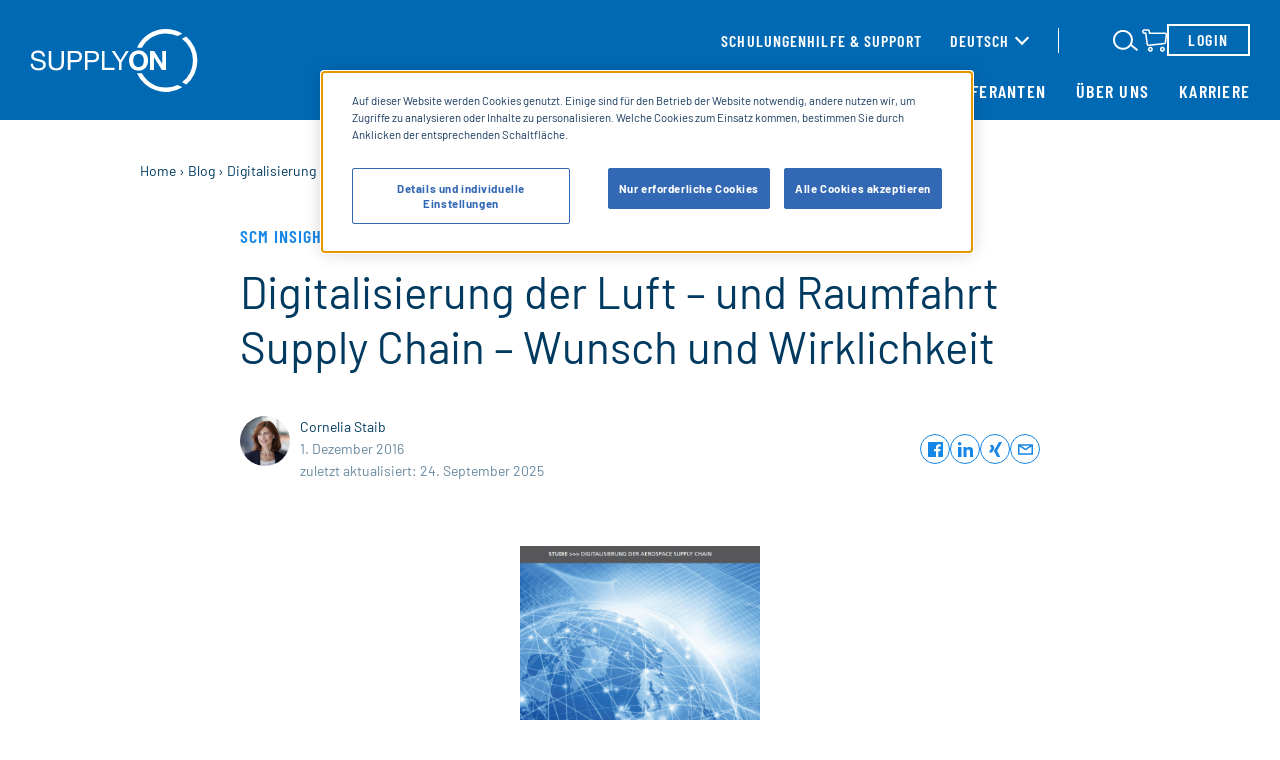

--- FILE ---
content_type: text/html; charset=UTF-8
request_url: https://www.supplyon.com/de/blog/digitalisierung-der-aerospace-supply-chain/
body_size: 21390
content:
<!doctype html>
<html lang="de-DE">
<head>
	<meta charset="UTF-8">
	<meta name="viewport" content="width=device-width, initial-scale=1">
    <link rel="preload" as="font" href="https://cdn.supplyon.com/wp-content/themes/supplyon-rebrush/fonts/barlow-v11-latin-regular.woff2" type="font/woff2" crossorigin="anonymous">
    <link rel="preload" as="font" href="https://cdn.supplyon.com/wp-content/themes/supplyon-rebrush/fonts/barlow-v11-latin-700.woff2" type="font/woff2" crossorigin="anonymous">
    <link rel="preload" as="font" href="https://cdn.supplyon.com/wp-content/themes/supplyon-rebrush/fonts/barlow-condensed-v11-latin-600.woff2" type="font/woff2" crossorigin="anonymous">
    <link rel="preload" as="font" href="https://cdn.supplyon.com/wp-content/themes/supplyon-rebrush/fonts/barlow-condensed-v11-latin-regular.woff2" type="font/woff2" crossorigin="anonymous">
	<link rel="apple-touch-icon" sizes="180x180" href="https://cdn.supplyon.com/apple-touch-icon.png">
	<link rel="icon" type="image/png" sizes="32x32" href="https://cdn.supplyon.com/favicon-32x32.png">
	<link rel="icon" type="image/png" sizes="16x16" href="https://cdn.supplyon.com/favicon-16x16.png">
	<link rel="mask-icon" href="https://cdn.supplyon.com/safari-pinned-tab.svg" color="#f0f6fa">
	<meta name="msapplication-TileColor" content="#f0f6fa">
	<meta name="theme-color" content="#f0f6fa">

	    		            <!-- OneTrust Cookies Consent Notice start for www.supplyon.com -->
            <script type="text/javascript" src="https://cdn.cookielaw.org/consent/68d0ae7c-e126-42cc-a4f7-2832e47d03ef/OtAutoBlock.js" ></script>
            <script src="https://cdn.cookielaw.org/scripttemplates/otSDKStub.js" data-document-language="true" type="text/javascript" charset="UTF-8" data-domain-script="68d0ae7c-e126-42cc-a4f7-2832e47d03ef" ></script>
            <script type="text/javascript">
                function OptanonWrapper() { }
            </script>
            <!-- OneTrust Cookies Consent Notice end for www.supplyon.com -->
		        <!-- Matomo -->
    <script>
        var _paq = window._paq = window._paq || [];
        /* tracker methods like "setCustomDimension" should be called before "trackPageView" */
        _paq.push(["disableCookies"]);
        _paq.push(['enableLinkTracking']);
        (function() {
            var u="https://matomo.schalk-control.de/";
            _paq.push(['setTrackerUrl', u+'matomo.php']);
            _paq.push(['setSiteId', '35']);
            var d=document, g=d.createElement('script'), s=d.getElementsByTagName('script')[0];
            g.async=true; g.src=u+'matomo.js'; s.parentNode.insertBefore(g,s);
        })();

        var _mtm = window._mtm = window._mtm || [];
        _mtm.push({'mtm.startTime': (new Date().getTime()), 'event': 'mtm.Start'});
        (function() {
            var d=document, g=d.createElement('script'), s=d.getElementsByTagName('script')[0];
            g.async=true; g.src='https://matomo.schalk-control.de/js/container_KSkleiYx.js'; s.parentNode.insertBefore(g,s);
        })();

        _mtm = window._mtm || [];
        _mtm.push({
            'mtm.startTime': (new Date().getTime()),
            'event': 'mtm.Start',
            'pageTitle': 'Digitalisierung der Luft - und Raumfahrt Supply Chain – Wunsch und Wirklichkeit - SupplyOn',
            'pageLang': 'de',
            'pageCategory': 'blog / digitalization-of-the-aerospace-supply-chain'
        });
    </script>
    <!-- End Matomo Code -->
    <script type="text/javascript">
        dataLayer = [];
    </script>
	<meta name='robots' content='index, follow, max-image-preview:large, max-snippet:-1, max-video-preview:-1' />
<link rel="alternate" hreflang="de" href="https://www.supplyon.com/de/blog/digitalisierung-der-aerospace-supply-chain/" />
<link rel="alternate" hreflang="x-default" href="https://www.supplyon.com/en/blog/digitalization-of-the-aerospace-supply-chain/" />

	<!-- This site is optimized with the Yoast SEO plugin v26.6 - https://yoast.com/wordpress/plugins/seo/ -->
	<title>Digitalisierung der Luft - und Raumfahrt Supply Chain – Wunsch und Wirklichkeit - SupplyOn</title>
	<meta name="description" content="Eine aktuelle Studie belegt: Der Mangel an einheitlichen Prozessen und Standards behindert die weitere Digitalisierung der Luft - und Raumfahrt Supply Chain." />
	<link rel="canonical" href="https://www.supplyon.com/de/blog/digitalisierung-der-aerospace-supply-chain/" />
	<meta property="og:locale" content="de_DE" />
	<meta property="og:type" content="article" />
	<meta property="og:title" content="Digitalisierung der Luft - und Raumfahrt Supply Chain – Wunsch und Wirklichkeit - SupplyOn" />
	<meta property="og:description" content="Eine aktuelle Studie belegt: Der Mangel an einheitlichen Prozessen und Standards behindert die weitere Digitalisierung der Luft - und Raumfahrt Supply Chain." />
	<meta property="og:url" content="/de/blog/digitalisierung-der-aerospace-supply-chain/" />
	<meta property="og:site_name" content="SupplyOn" />
	<meta property="article:modified_time" content="2025-09-24T08:34:27+00:00" />
	<meta property="og:image" content="https://cdn.supplyon.com/wp-content/uploads/2016/12/studie_stegkemper_de.png" />
	<meta property="og:image:width" content="662" />
	<meta property="og:image:height" content="937" />
	<meta property="og:image:type" content="image/png" />
	<meta name="twitter:card" content="summary_large_image" />
	<meta name="twitter:label1" content="Geschätzte Lesezeit" />
	<meta name="twitter:data1" content="3 Minuten" />
	<script type="application/ld+json" class="yoast-schema-graph">{"@context":"https://schema.org","@graph":[{"@type":"WebPage","@id":"/de/blog/digitalisierung-der-aerospace-supply-chain/","url":"https://www.supplyon.com/de/blog/digitalisierung-der-aerospace-supply-chain/","name":"Digitalisierung der Luft - und Raumfahrt Supply Chain – Wunsch und Wirklichkeit - SupplyOn","isPartOf":{"@id":"https://www.supplyon.com/de/#website"},"primaryImageOfPage":{"@id":"https://www.supplyon.com/de/blog/digitalisierung-der-aerospace-supply-chain/#primaryimage"},"image":{"@id":"https://www.supplyon.com/de/blog/digitalisierung-der-aerospace-supply-chain/#primaryimage"},"thumbnailUrl":"/wp-content/uploads/2016/12/studie_stegkemper_de.png","datePublished":"2016-12-01T10:57:03+00:00","dateModified":"2025-09-24T08:34:27+00:00","description":"Eine aktuelle Studie belegt: Der Mangel an einheitlichen Prozessen und Standards behindert die weitere Digitalisierung der Luft - und Raumfahrt Supply Chain.","breadcrumb":{"@id":"https://www.supplyon.com/de/blog/digitalisierung-der-aerospace-supply-chain/#breadcrumb"},"inLanguage":"de","potentialAction":[{"@type":"ReadAction","target":["https://www.supplyon.com/de/blog/digitalisierung-der-aerospace-supply-chain/"]}]},{"@type":"ImageObject","inLanguage":"de","@id":"https://www.supplyon.com/de/blog/digitalisierung-der-aerospace-supply-chain/#primaryimage","url":"https://cdn.supplyon.com/wp-content/uploads/2016/12/studie_stegkemper_de.png","contentUrl":"/wp-content/uploads/2016/12/studie_stegkemper_de.png","width":662,"height":937,"caption":"Studie zur Digitalisierung der Aerospace Supply Chain zeigt Handlungsbedarf auf"},{"@type":"BreadcrumbList","@id":"https://www.supplyon.com/de/blog/digitalisierung-der-aerospace-supply-chain/#breadcrumb","itemListElement":[{"@type":"ListItem","position":1,"name":"Home","item":"https://cms.supplyon.com/de/"},{"@type":"ListItem","position":2,"name":"Blog","item":"/de/blog/"},{"@type":"ListItem","position":3,"name":"Digitalisierung der Luft &#8211; und Raumfahrt Supply Chain – Wunsch und Wirklichkeit"}]},{"@type":"WebSite","@id":"https://www.supplyon.com/de/#website","url":"https://www.supplyon.com/de/","name":"SupplyOn","description":"We make your Supply Chain Management a success with efficient Supply Chain Collaboration.","potentialAction":[{"@type":"SearchAction","target":{"@type":"EntryPoint","urlTemplate":"https://www.supplyon.com/de/?s={search_term_string}"},"query-input":{"@type":"PropertyValueSpecification","valueRequired":true,"valueName":"search_term_string"}}],"inLanguage":"de"}]}</script>
	<!-- / Yoast SEO plugin. -->



<link href='https://cdn.supplyon.com' rel='preconnect' />
<link rel='stylesheet' id='wp-block-library-css' href='https://cdn.supplyon.com/wp-includes/css/dist/block-library/style.min.css?ver=6.8.3' type='text/css' media='all' />
<style id='safe-svg-svg-icon-style-inline-css' type='text/css'>
.safe-svg-cover{text-align:center}.safe-svg-cover .safe-svg-inside{display:inline-block;max-width:100%}.safe-svg-cover svg{fill:currentColor;height:100%;max-height:100%;max-width:100%;width:100%}

</style>
<style id='global-styles-inline-css' type='text/css'>
:root{--wp--preset--aspect-ratio--square: 1;--wp--preset--aspect-ratio--4-3: 4/3;--wp--preset--aspect-ratio--3-4: 3/4;--wp--preset--aspect-ratio--3-2: 3/2;--wp--preset--aspect-ratio--2-3: 2/3;--wp--preset--aspect-ratio--16-9: 16/9;--wp--preset--aspect-ratio--9-16: 9/16;--wp--preset--color--black: #000000;--wp--preset--color--cyan-bluish-gray: #abb8c3;--wp--preset--color--white: #ffffff;--wp--preset--color--pale-pink: #f78da7;--wp--preset--color--vivid-red: #cf2e2e;--wp--preset--color--luminous-vivid-orange: #ff6900;--wp--preset--color--luminous-vivid-amber: #fcb900;--wp--preset--color--light-green-cyan: #7bdcb5;--wp--preset--color--vivid-green-cyan: #00d084;--wp--preset--color--pale-cyan-blue: #8ed1fc;--wp--preset--color--vivid-cyan-blue: #0693e3;--wp--preset--color--vivid-purple: #9b51e0;--wp--preset--gradient--vivid-cyan-blue-to-vivid-purple: linear-gradient(135deg,rgba(6,147,227,1) 0%,rgb(155,81,224) 100%);--wp--preset--gradient--light-green-cyan-to-vivid-green-cyan: linear-gradient(135deg,rgb(122,220,180) 0%,rgb(0,208,130) 100%);--wp--preset--gradient--luminous-vivid-amber-to-luminous-vivid-orange: linear-gradient(135deg,rgba(252,185,0,1) 0%,rgba(255,105,0,1) 100%);--wp--preset--gradient--luminous-vivid-orange-to-vivid-red: linear-gradient(135deg,rgba(255,105,0,1) 0%,rgb(207,46,46) 100%);--wp--preset--gradient--very-light-gray-to-cyan-bluish-gray: linear-gradient(135deg,rgb(238,238,238) 0%,rgb(169,184,195) 100%);--wp--preset--gradient--cool-to-warm-spectrum: linear-gradient(135deg,rgb(74,234,220) 0%,rgb(151,120,209) 20%,rgb(207,42,186) 40%,rgb(238,44,130) 60%,rgb(251,105,98) 80%,rgb(254,248,76) 100%);--wp--preset--gradient--blush-light-purple: linear-gradient(135deg,rgb(255,206,236) 0%,rgb(152,150,240) 100%);--wp--preset--gradient--blush-bordeaux: linear-gradient(135deg,rgb(254,205,165) 0%,rgb(254,45,45) 50%,rgb(107,0,62) 100%);--wp--preset--gradient--luminous-dusk: linear-gradient(135deg,rgb(255,203,112) 0%,rgb(199,81,192) 50%,rgb(65,88,208) 100%);--wp--preset--gradient--pale-ocean: linear-gradient(135deg,rgb(255,245,203) 0%,rgb(182,227,212) 50%,rgb(51,167,181) 100%);--wp--preset--gradient--electric-grass: linear-gradient(135deg,rgb(202,248,128) 0%,rgb(113,206,126) 100%);--wp--preset--gradient--midnight: linear-gradient(135deg,rgb(2,3,129) 0%,rgb(40,116,252) 100%);--wp--preset--font-size--small: 13px;--wp--preset--font-size--medium: 20px;--wp--preset--font-size--large: 36px;--wp--preset--font-size--x-large: 42px;--wp--preset--spacing--20: 0.44rem;--wp--preset--spacing--30: 0.67rem;--wp--preset--spacing--40: 1rem;--wp--preset--spacing--50: 1.5rem;--wp--preset--spacing--60: 2.25rem;--wp--preset--spacing--70: 3.38rem;--wp--preset--spacing--80: 5.06rem;--wp--preset--shadow--natural: 6px 6px 9px rgba(0, 0, 0, 0.2);--wp--preset--shadow--deep: 12px 12px 50px rgba(0, 0, 0, 0.4);--wp--preset--shadow--sharp: 6px 6px 0px rgba(0, 0, 0, 0.2);--wp--preset--shadow--outlined: 6px 6px 0px -3px rgba(255, 255, 255, 1), 6px 6px rgba(0, 0, 0, 1);--wp--preset--shadow--crisp: 6px 6px 0px rgba(0, 0, 0, 1);}:where(body) { margin: 0; }.wp-site-blocks > .alignleft { float: left; margin-right: 2em; }.wp-site-blocks > .alignright { float: right; margin-left: 2em; }.wp-site-blocks > .aligncenter { justify-content: center; margin-left: auto; margin-right: auto; }:where(.is-layout-flex){gap: 0.5em;}:where(.is-layout-grid){gap: 0.5em;}.is-layout-flow > .alignleft{float: left;margin-inline-start: 0;margin-inline-end: 2em;}.is-layout-flow > .alignright{float: right;margin-inline-start: 2em;margin-inline-end: 0;}.is-layout-flow > .aligncenter{margin-left: auto !important;margin-right: auto !important;}.is-layout-constrained > .alignleft{float: left;margin-inline-start: 0;margin-inline-end: 2em;}.is-layout-constrained > .alignright{float: right;margin-inline-start: 2em;margin-inline-end: 0;}.is-layout-constrained > .aligncenter{margin-left: auto !important;margin-right: auto !important;}.is-layout-constrained > :where(:not(.alignleft):not(.alignright):not(.alignfull)){margin-left: auto !important;margin-right: auto !important;}body .is-layout-flex{display: flex;}.is-layout-flex{flex-wrap: wrap;align-items: center;}.is-layout-flex > :is(*, div){margin: 0;}body .is-layout-grid{display: grid;}.is-layout-grid > :is(*, div){margin: 0;}body{padding-top: 0px;padding-right: 0px;padding-bottom: 0px;padding-left: 0px;}a:where(:not(.wp-element-button)){text-decoration: underline;}:root :where(.wp-element-button, .wp-block-button__link){background-color: #32373c;border-width: 0;color: #fff;font-family: inherit;font-size: inherit;line-height: inherit;padding: calc(0.667em + 2px) calc(1.333em + 2px);text-decoration: none;}.has-black-color{color: var(--wp--preset--color--black) !important;}.has-cyan-bluish-gray-color{color: var(--wp--preset--color--cyan-bluish-gray) !important;}.has-white-color{color: var(--wp--preset--color--white) !important;}.has-pale-pink-color{color: var(--wp--preset--color--pale-pink) !important;}.has-vivid-red-color{color: var(--wp--preset--color--vivid-red) !important;}.has-luminous-vivid-orange-color{color: var(--wp--preset--color--luminous-vivid-orange) !important;}.has-luminous-vivid-amber-color{color: var(--wp--preset--color--luminous-vivid-amber) !important;}.has-light-green-cyan-color{color: var(--wp--preset--color--light-green-cyan) !important;}.has-vivid-green-cyan-color{color: var(--wp--preset--color--vivid-green-cyan) !important;}.has-pale-cyan-blue-color{color: var(--wp--preset--color--pale-cyan-blue) !important;}.has-vivid-cyan-blue-color{color: var(--wp--preset--color--vivid-cyan-blue) !important;}.has-vivid-purple-color{color: var(--wp--preset--color--vivid-purple) !important;}.has-black-background-color{background-color: var(--wp--preset--color--black) !important;}.has-cyan-bluish-gray-background-color{background-color: var(--wp--preset--color--cyan-bluish-gray) !important;}.has-white-background-color{background-color: var(--wp--preset--color--white) !important;}.has-pale-pink-background-color{background-color: var(--wp--preset--color--pale-pink) !important;}.has-vivid-red-background-color{background-color: var(--wp--preset--color--vivid-red) !important;}.has-luminous-vivid-orange-background-color{background-color: var(--wp--preset--color--luminous-vivid-orange) !important;}.has-luminous-vivid-amber-background-color{background-color: var(--wp--preset--color--luminous-vivid-amber) !important;}.has-light-green-cyan-background-color{background-color: var(--wp--preset--color--light-green-cyan) !important;}.has-vivid-green-cyan-background-color{background-color: var(--wp--preset--color--vivid-green-cyan) !important;}.has-pale-cyan-blue-background-color{background-color: var(--wp--preset--color--pale-cyan-blue) !important;}.has-vivid-cyan-blue-background-color{background-color: var(--wp--preset--color--vivid-cyan-blue) !important;}.has-vivid-purple-background-color{background-color: var(--wp--preset--color--vivid-purple) !important;}.has-black-border-color{border-color: var(--wp--preset--color--black) !important;}.has-cyan-bluish-gray-border-color{border-color: var(--wp--preset--color--cyan-bluish-gray) !important;}.has-white-border-color{border-color: var(--wp--preset--color--white) !important;}.has-pale-pink-border-color{border-color: var(--wp--preset--color--pale-pink) !important;}.has-vivid-red-border-color{border-color: var(--wp--preset--color--vivid-red) !important;}.has-luminous-vivid-orange-border-color{border-color: var(--wp--preset--color--luminous-vivid-orange) !important;}.has-luminous-vivid-amber-border-color{border-color: var(--wp--preset--color--luminous-vivid-amber) !important;}.has-light-green-cyan-border-color{border-color: var(--wp--preset--color--light-green-cyan) !important;}.has-vivid-green-cyan-border-color{border-color: var(--wp--preset--color--vivid-green-cyan) !important;}.has-pale-cyan-blue-border-color{border-color: var(--wp--preset--color--pale-cyan-blue) !important;}.has-vivid-cyan-blue-border-color{border-color: var(--wp--preset--color--vivid-cyan-blue) !important;}.has-vivid-purple-border-color{border-color: var(--wp--preset--color--vivid-purple) !important;}.has-vivid-cyan-blue-to-vivid-purple-gradient-background{background: var(--wp--preset--gradient--vivid-cyan-blue-to-vivid-purple) !important;}.has-light-green-cyan-to-vivid-green-cyan-gradient-background{background: var(--wp--preset--gradient--light-green-cyan-to-vivid-green-cyan) !important;}.has-luminous-vivid-amber-to-luminous-vivid-orange-gradient-background{background: var(--wp--preset--gradient--luminous-vivid-amber-to-luminous-vivid-orange) !important;}.has-luminous-vivid-orange-to-vivid-red-gradient-background{background: var(--wp--preset--gradient--luminous-vivid-orange-to-vivid-red) !important;}.has-very-light-gray-to-cyan-bluish-gray-gradient-background{background: var(--wp--preset--gradient--very-light-gray-to-cyan-bluish-gray) !important;}.has-cool-to-warm-spectrum-gradient-background{background: var(--wp--preset--gradient--cool-to-warm-spectrum) !important;}.has-blush-light-purple-gradient-background{background: var(--wp--preset--gradient--blush-light-purple) !important;}.has-blush-bordeaux-gradient-background{background: var(--wp--preset--gradient--blush-bordeaux) !important;}.has-luminous-dusk-gradient-background{background: var(--wp--preset--gradient--luminous-dusk) !important;}.has-pale-ocean-gradient-background{background: var(--wp--preset--gradient--pale-ocean) !important;}.has-electric-grass-gradient-background{background: var(--wp--preset--gradient--electric-grass) !important;}.has-midnight-gradient-background{background: var(--wp--preset--gradient--midnight) !important;}.has-small-font-size{font-size: var(--wp--preset--font-size--small) !important;}.has-medium-font-size{font-size: var(--wp--preset--font-size--medium) !important;}.has-large-font-size{font-size: var(--wp--preset--font-size--large) !important;}.has-x-large-font-size{font-size: var(--wp--preset--font-size--x-large) !important;}
:where(.wp-block-post-template.is-layout-flex){gap: 1.25em;}:where(.wp-block-post-template.is-layout-grid){gap: 1.25em;}
:where(.wp-block-columns.is-layout-flex){gap: 2em;}:where(.wp-block-columns.is-layout-grid){gap: 2em;}
:root :where(.wp-block-pullquote){font-size: 1.5em;line-height: 1.6;}
</style>
<link rel='stylesheet' id='wppopups-pro-css' href='https://cdn.supplyon.com/wp-content/plugins/wppopups/pro/assets/css/wppopups.css?ver=2.2.0.3' type='text/css' media='all' />
<link rel='stylesheet' id='wppopups-base-css' href='https://cdn.supplyon.com/wp-content/plugins/wppopups/src/assets/css/wppopups-base.css?ver=2.2.0.3' type='text/css' media='all' />
<link rel='stylesheet' id='supplyon-rebrush-style-css' href='https://cdn.supplyon.com/wp-content/themes/supplyon-rebrush/css/main.css?ver=1768222736' type='text/css' media='all' />
<link rel='stylesheet' id='searchwp-forms-css' href='https://cdn.supplyon.com/wp-content/plugins/searchwp-live-ajax-search/assets/styles/frontend/search-forms.min.css?ver=1.8.7' type='text/css' media='all' />
<link rel='stylesheet' id='searchwp-live-search-css' href='https://cdn.supplyon.com/wp-content/plugins/searchwp-live-ajax-search/assets/styles/style.min.css?ver=1.8.7' type='text/css' media='all' />
<style id='searchwp-live-search-inline-css' type='text/css'>
.searchwp-live-search-result .searchwp-live-search-result--title a {
  font-size: 16px;
}
.searchwp-live-search-result .searchwp-live-search-result--price {
  font-size: 14px;
}
.searchwp-live-search-result .searchwp-live-search-result--add-to-cart .button {
  font-size: 14px;
}

</style>
<script type="text/javascript" src="https://cdn.supplyon.com/wp-includes/js/jquery/jquery.min.js?ver=3.7.1" id="jquery-core-js"></script>
<script type="text/javascript" src="https://cdn.supplyon.com/wp-includes/js/dist/hooks.min.js?ver=4d63a3d491d11ffd8ac6" id="wp-hooks-js"></script>
<script type="text/javascript" id="wppopups-pro-js-js-extra">
/* <![CDATA[ */
var wppopups_pro_vars = {"enable_stats":"1","m_id":"","data_sampling":"","post_id":"6724","l18n":{"wait":"Please wait","seconds":"seconds"}};
/* ]]> */
</script>
<script type="text/javascript" src="https://cdn.supplyon.com/wp-content/plugins/wppopups/pro/assets/js/wppopups.js?ver=2.2.0.3" id="wppopups-pro-js-js"></script>
<meta name="generator" content="WPML ver:4.7.6 stt:64,1,4,3,65,2;" />
<script type="text/javascript">var ajaxurl = "https://www.supplyon.com/wp-admin/admin-ajax.php";</script><link rel="pingback" href="https://www.supplyon.com/xmlrpc.php"><link rel="pingback" href="https://www.supplyon.com/xmlrpc.php"><style type="text/css" id="spu-css-79096" class="spu-css">		#spu-bg-79096 {
			background-color: rgba(0, 0, 0, 0.45);
		}

		#spu-79096 .spu-close {
			font-size: 50px;
			color: rgb(245, 34, 34);
			text-shadow: 0 1px 0 #000;
		}

		#spu-79096 .spu-close:hover {
			color: #000;
		}

		#spu-79096 {
			background-color: rgb(1, 58, 96);
			max-width: 650px;
			border-radius: 0px;
			
					height: auto;
					box-shadow:  0px 0px 0px 0px #ccc;
				}

		#spu-79096 .spu-container {
					padding: 20px;
			height: calc(100% - 0px);
		}
								</style>
		<style type="text/css" id="spu-css-79343" class="spu-css">		#spu-bg-79343 {
			background-color: rgba(0, 0, 0, 0.45);
		}

		#spu-79343 .spu-close {
			font-size: 50px;
			color: rgb(245, 34, 34);
			text-shadow: 0 1px 0 #000;
		}

		#spu-79343 .spu-close:hover {
			color: #000;
		}

		#spu-79343 {
			background-color: rgb(1, 58, 96);
			max-width: 650px;
			border-radius: 0px;
			
					height: auto;
					box-shadow:  0px 0px 0px 0px #ccc;
				}

		#spu-79343 .spu-container {
					padding: 20px;
			height: calc(100% - 0px);
		}
								</style>
		<link rel="icon" href="https://cdn.supplyon.com/wp-content/uploads/2017/03/cropped-supplyon-favicon-150x150.png" sizes="32x32" />
<link rel="icon" href="https://cdn.supplyon.com/wp-content/uploads/2017/03/cropped-supplyon-favicon-300x300.png" sizes="192x192" />
<link rel="apple-touch-icon" href="https://cdn.supplyon.com/wp-content/uploads/2017/03/cropped-supplyon-favicon-300x300.png" />
<meta name="msapplication-TileImage" content="https://cdn.supplyon.com/wp-content/uploads/2017/03/cropped-supplyon-favicon-300x300.png" />
    <script>
        var curLang = "de";
    </script>

</head>
<body class="wp-singular blog-template-default single single-blog postid-6724 wp-embed-responsive wp-theme-schalk wp-child-theme-supplyon-rebrush body-remove-on-load no-sidebar">
<div id="page" class="page-wrapper">
	<a class="skip-to-content visuallyhidden" href="#content">Skip to content</a>
	<input type="checkbox" id="main-navigation" class="menu-trigger visuallyhidden" aria-labelledby="main-menu-toggle-label">
	<header class="page-header">
		<div class="page-header__wrapper">
			<div class="page-header__logo-wrapper">
				<a href="https://www.supplyon.com/de/" class="page-header__logo-link" aria-label="Startseite" rel="home" title="SupplyOn">
					<svg class="page-header__logo logo"  aria-hidden="true"><use xlink:href="#logo-supplyon"></use></svg>				</a>
			</div>
			<input type="checkbox" id="search-trigger" class="search-field-trigger visuallyhidden" aria-labelledby="search-field-toggle">
			<div class="page-header__search-icon-container">
				<label for="search-trigger" class="page-header__search-icon-label" id="search-field-toggle"></label>
				<svg class="page-header__search-icon icon"  aria-hidden="true"><use xlink:href="#icon-search"></use></svg>			</div>
			<form class="page-header__search-container search-section" data-component="03_molecules/SearchSection" method="get" action="
						/de/">
				<input name="s" type="text" id="search-field" placeholder="Search" class="search-section__field" data-swplive="true">
				<button type="submit" class="search-section__search-icon">
					<span class="visuallyhidden">Submit Search</span>
					<svg class="icon"  aria-hidden="true"><use xlink:href="#icon-search"></use></svg>				</button>
				<label for="search-trigger" id="search-close" class="search-section__close close-button"></label>
			</form>
			<label id="main-menu-toggle-label" for="main-navigation" aria-label="open Mainnavigation" class="page-header__menu-label menu-trigger-label">
				<span class="menu-trigger-label__element"></span>
				<span class="menu-trigger-label__element"></span>
				<span class="menu-trigger-label__element"></span>
			</label>

			<div class="page-header__menu-container">
				<nav class="page-header__meta-menu">
					<div class="page-header__meta-container">
						<div id="meta-menu" class="navigation">
							<ul class="list-style-none">
                                                                                                                    <li><a href="/de/training/" class="link">Schulungen</a></li>
                            															<li><a href="https://supportcenter.supplyon.com/de" class="link" target="_blank">Hilfe &amp; Support</a></li>
														</ul>
						</div>
						<div class="page-header__language">
							<div class="toggle-language"><input type="checkbox" class="toggle-language__trigger visuallyhidden" id="toggle-language" name="toggle-language" /><div class="toggle-language__inner"><label for="toggle-language" class="toggle-language__label">
                    <span>Deutsch</span>
                </label><div class="toggle-language__selection"><ul class="toggle-language__list list-style-none"><li><a href="/en/blog/digitalization-of-the-aerospace-supply-chain/" class="link">English</a></li></ul></div></div></div>						</div>
					</div>
                                            <a href="https://enable.supplyon.com/de" target="_blank" class="page-header__shop-link"><svg class="page-header__search-icon icon"  aria-hidden="true"><use xlink:href="#icon-shopping-cart"></use></svg><span class="screen-reader-text">Link to SupplyOn Store</span></a>                    					<a href="https://www.supplyon.com/wp-content/themes/supplyon-rebrush/sso/" class="page-header__login-container button button--secondary">
						Login					</a>
				</nav>

				<nav id="site-navigation" class="page-header__main-menu" data-component="03_molecules/MainNavigation">
					<div id="primary-menu" class="navigation">
					<ul class="navigation__list--level-0 list-style-none"><li id="menu-item-1880" class="navigation__item navigation__item--deepest-level navigation__item--has-children js-main-sub-menu">
<!-- 1-1 -->
<input type="checkbox" tabindex="-1" id="navigation__level-trigger-1-1" aria-labelledby="navigation__level-label-1-1" class="navigation__level-trigger visuallyhidden">
<a href="/de/loesungen/" class="link ">Lösungen</a>
<label class="navigation__level-label" id="navigation__level-label-1-1" for="navigation__level-trigger-1-1"><span class="visuallyhidden">Sub Menu</span><svg class="icon--180 icon icon--long-arrow"  aria-hidden="true"><use xlink:href="#icon-long-arrow"></use></svg></label>
<ul class="navigation__list--level-1 list-style-none">
<li class="navigation__item ">
<label class="navigation__level-back" for="navigation__level-trigger-1-1"><svg class="icon icon--long-arrow"  aria-hidden="true"><use xlink:href="#icon-long-arrow"></use></svg> Lösungen</label>
<a href="/de/loesungen/" class="link">Lösungen Überblick</a>
</li>
	<li id="menu-item-10792" class="navigation__item navigation__item--deepest-level navigation__item--has-children js-main-sub-menu">
<!-- 2-1 -->
<input type="checkbox" tabindex="-1" id="navigation__level-trigger-2-1" aria-labelledby="navigation__level-label-2-1" class="navigation__level-trigger visuallyhidden">
<a href="/de/loesungen/supply-chain-collaboration/" class="link ">Supply Chain Collaboration</a>
<label class="navigation__level-label" id="navigation__level-label-2-1" for="navigation__level-trigger-2-1"><span class="visuallyhidden">Sub Menu</span><svg class="icon--180 icon icon--long-arrow"  aria-hidden="true"><use xlink:href="#icon-long-arrow"></use></svg></label>
	<ul class="navigation__list--level-2 list-style-none">
<li class="navigation__item ">
<label class="navigation__level-back" for="navigation__level-trigger-2-1"><svg class="icon icon--long-arrow"  aria-hidden="true"><use xlink:href="#icon-long-arrow"></use></svg> Supply Chain Collaboration</label>
<a href="/de/loesungen/supply-chain-collaboration/" class="link">Supply Chain Collaboration Überblick</a>
</li>
		<li id="menu-item-78776" class="navigation__item navigation__item--deepest-level"><a href="/de/loesungen/supply-chain-collaboration/core/" class="link ">SCC Core (NEU)</a>
</li>
		<li id="menu-item-36990" class="navigation__item navigation__item--deepest-level"><a href="/de/loesungen/supply-chain-collaboration/capacity-management/" class="link ">Capacity Management</a>
</li>
		<li id="menu-item-37624" class="navigation__item navigation__item--deepest-level"><a href="/de/loesungen/supply-chain-collaboration/forecast-collaboration/" class="link ">Forecast Collaboration</a>
</li>
		<li id="menu-item-36253" class="navigation__item navigation__item--deepest-level"><a href="/de/loesungen/supply-chain-collaboration/bedarfsprozesse/" class="link ">Demand Processes</a>
</li>
		<li id="menu-item-37625" class="navigation__item navigation__item--deepest-level"><a href="/de/loesungen/supply-chain-collaboration/delivery-processes/" class="link ">Delivery Processes</a>
</li>
	</ul>
</li>
	<li id="menu-item-1869" class="navigation__item navigation__item--deepest-level navigation__item--has-children js-main-sub-menu">
<!-- 2-2 -->
<input type="checkbox" tabindex="-1" id="navigation__level-trigger-2-2" aria-labelledby="navigation__level-label-2-2" class="navigation__level-trigger visuallyhidden">
<a href="/de/loesungen/lieferantenmanagement/" class="link ">Supplier Management</a>
<label class="navigation__level-label" id="navigation__level-label-2-2" for="navigation__level-trigger-2-2"><span class="visuallyhidden">Sub Menu</span><svg class="icon--180 icon icon--long-arrow"  aria-hidden="true"><use xlink:href="#icon-long-arrow"></use></svg></label>
	<ul class="navigation__list--level-2 list-style-none">
<li class="navigation__item ">
<label class="navigation__level-back" for="navigation__level-trigger-2-2"><svg class="icon icon--long-arrow"  aria-hidden="true"><use xlink:href="#icon-long-arrow"></use></svg> Supplier Management</label>
<a href="/de/loesungen/lieferantenmanagement/" class="link">Supplier Management Überblick</a>
</li>
		<li id="menu-item-35682" class="navigation__item navigation__item--deepest-level"><a href="/de/loesungen/lieferantenmanagement/supplier-information-management/" class="link ">Supplier Information Management</a>
</li>
		<li id="menu-item-76375" class="navigation__item navigation__item--deepest-level"><a href="/de/loesungen/lieferantenmanagement/supplier-lifecycle-management/" class="link ">Supplier Lifecycle Management</a>
</li>
	</ul>
</li>
	<li id="menu-item-36927" class="navigation__item navigation__item--deepest-level"><a href="/de/loesungen/source-to-contract/" class="link ">Source-to-Contract</a>
</li>
	<li id="menu-item-35339" class="navigation__item navigation__item--deepest-level"><a href="/de/loesungen/procure-to-pay/" class="link ">Procure to Pay</a>
</li>
	<li id="menu-item-1702" class="navigation__item navigation__item--deepest-level navigation__item--has-children js-main-sub-menu">
<!-- 2-5 -->
<input type="checkbox" tabindex="-1" id="navigation__level-trigger-2-5" aria-labelledby="navigation__level-label-2-5" class="navigation__level-trigger visuallyhidden">
<a href="/de/loesungen/qualitaetsmanagement/" class="link ">Quality Management</a>
<label class="navigation__level-label" id="navigation__level-label-2-5" for="navigation__level-trigger-2-5"><span class="visuallyhidden">Sub Menu</span><svg class="icon--180 icon icon--long-arrow"  aria-hidden="true"><use xlink:href="#icon-long-arrow"></use></svg></label>
	<ul class="navigation__list--level-2 list-style-none">
<li class="navigation__item ">
<label class="navigation__level-back" for="navigation__level-trigger-2-5"><svg class="icon icon--long-arrow"  aria-hidden="true"><use xlink:href="#icon-long-arrow"></use></svg> Quality Management</label>
<a href="/de/loesungen/qualitaetsmanagement/" class="link">Quality Management Überblick</a>
</li>
		<li id="menu-item-75277" class="navigation__item navigation__item--deepest-level"><a href="/de/loesungen/qualitaetsmanagement/lieferantenaudit-management/" class="link ">Lieferantenaudit Management</a>
</li>
	</ul>
</li>
	<li id="menu-item-39060" class="navigation__item navigation__item--deepest-level navigation__item--has-children js-main-sub-menu">
<!-- 2-6 -->
<input type="checkbox" tabindex="-1" id="navigation__level-trigger-2-6" aria-labelledby="navigation__level-label-2-6" class="navigation__level-trigger visuallyhidden">
<a href="/de/loesungen/visibility-analytics/" class="link ">Visibility &amp; Analytics</a>
<label class="navigation__level-label" id="navigation__level-label-2-6" for="navigation__level-trigger-2-6"><span class="visuallyhidden">Sub Menu</span><svg class="icon--180 icon icon--long-arrow"  aria-hidden="true"><use xlink:href="#icon-long-arrow"></use></svg></label>
	<ul class="navigation__list--level-2 list-style-none">
<li class="navigation__item ">
<label class="navigation__level-back" for="navigation__level-trigger-2-6"><svg class="icon icon--long-arrow"  aria-hidden="true"><use xlink:href="#icon-long-arrow"></use></svg> Visibility &amp; Analytics</label>
<a href="/de/loesungen/visibility-analytics/" class="link">Visibility &amp; Analytics Überblick</a>
</li>
		<li id="menu-item-39059" class="navigation__item navigation__item--deepest-level"><a href="/de/loesungen/visibility-analytics/business-analytics/" class="link ">Business Analytics</a>
</li>
		<li id="menu-item-38851" class="navigation__item navigation__item--deepest-level"><a href="/de/loesungen/visibility-analytics/supply-chain-visibility/" class="link ">Supply Chain Visibility</a>
</li>
	</ul>
</li>
	<li id="menu-item-38082" class="navigation__item navigation__item--deepest-level navigation__item--has-children js-main-sub-menu">
<!-- 2-7 -->
<input type="checkbox" tabindex="-1" id="navigation__level-trigger-2-7" aria-labelledby="navigation__level-label-2-7" class="navigation__level-trigger visuallyhidden">
<a href="/de/loesungen/manufacturing-visibility/" class="link ">Manufacturing Visibility</a>
<label class="navigation__level-label" id="navigation__level-label-2-7" for="navigation__level-trigger-2-7"><span class="visuallyhidden">Sub Menu</span><svg class="icon--180 icon icon--long-arrow"  aria-hidden="true"><use xlink:href="#icon-long-arrow"></use></svg></label>
	<ul class="navigation__list--level-2 list-style-none">
<li class="navigation__item ">
<label class="navigation__level-back" for="navigation__level-trigger-2-7"><svg class="icon icon--long-arrow"  aria-hidden="true"><use xlink:href="#icon-long-arrow"></use></svg> Manufacturing Visibility</label>
<a href="/de/loesungen/manufacturing-visibility/" class="link">Manufacturing Visibility Überblick</a>
</li>
		<li id="menu-item-59608" class="navigation__item navigation__item--deepest-level"><a href="/de/loesungen/manufacturing-visibility/parts-traceability/" class="link ">Parts Traceability</a>
</li>
	</ul>
</li>
	<li id="menu-item-39110" class="navigation__item navigation__item--deepest-level"><a href="/de/loesungen/control-tower/" class="link ">Control Tower</a>
</li>
	<li id="menu-item-34084" class="navigation__item navigation__item--deepest-level navigation__item--has-children js-main-sub-menu">
<!-- 2-9 -->
<input type="checkbox" tabindex="-1" id="navigation__level-trigger-2-9" aria-labelledby="navigation__level-label-2-9" class="navigation__level-trigger visuallyhidden">
<a href="/de/loesungen/integriertes-transport-empties-management/" class="link ">Transport &#038; Empties Management</a>
<label class="navigation__level-label" id="navigation__level-label-2-9" for="navigation__level-trigger-2-9"><span class="visuallyhidden">Sub Menu</span><svg class="icon--180 icon icon--long-arrow"  aria-hidden="true"><use xlink:href="#icon-long-arrow"></use></svg></label>
	<ul class="navigation__list--level-2 list-style-none">
<li class="navigation__item ">
<label class="navigation__level-back" for="navigation__level-trigger-2-9"><svg class="icon icon--long-arrow"  aria-hidden="true"><use xlink:href="#icon-long-arrow"></use></svg> Transport &#038; Empties Management</label>
<a href="/de/loesungen/integriertes-transport-empties-management/" class="link">Transport &#038; Empties Management Überblick</a>
</li>
		<li id="menu-item-34710" class="navigation__item navigation__item--deepest-level"><a href="/de/loesungen/integriertes-transport-empties-management/inbound-transport-management/" class="link ">Inbound Transport Management</a>
</li>
		<li id="menu-item-34708" class="navigation__item navigation__item--deepest-level"><a href="/de/loesungen/integriertes-transport-empties-management/outbound-transport-management/" class="link ">Outbound Transport Management</a>
</li>
		<li id="menu-item-34709" class="navigation__item navigation__item--deepest-level"><a href="/de/loesungen/integriertes-transport-empties-management/transport-visibility/" class="link ">Transport Visibility</a>
</li>
		<li id="menu-item-34707" class="navigation__item navigation__item--deepest-level"><a href="/de/loesungen/integriertes-transport-empties-management/empties-management/" class="link ">Empties Management</a>
</li>
	</ul>
</li>
	<li id="menu-item-38848" class="navigation__item navigation__item--deepest-level"><a href="/de/loesungen/supply-chain-risk-management/" class="link ">Risk Management</a>
</li>
	<li id="menu-item-72883" class="navigation__item navigation__item--deepest-level navigation__item--has-children js-main-sub-menu">
<!-- 2-11 -->
<input type="checkbox" tabindex="-1" id="navigation__level-trigger-2-11" aria-labelledby="navigation__level-label-2-11" class="navigation__level-trigger visuallyhidden">
<a href="/de/loesungen/invoicing/" class="link ">Invoicing</a>
<label class="navigation__level-label" id="navigation__level-label-2-11" for="navigation__level-trigger-2-11"><span class="visuallyhidden">Sub Menu</span><svg class="icon--180 icon icon--long-arrow"  aria-hidden="true"><use xlink:href="#icon-long-arrow"></use></svg></label>
	<ul class="navigation__list--level-2 list-style-none">
<li class="navigation__item ">
<label class="navigation__level-back" for="navigation__level-trigger-2-11"><svg class="icon icon--long-arrow"  aria-hidden="true"><use xlink:href="#icon-long-arrow"></use></svg> Invoicing</label>
<a href="/de/loesungen/invoicing/" class="link">Invoicing Überblick</a>
</li>
		<li id="menu-item-72880" class="navigation__item navigation__item--deepest-level"><a href="/de/loesungen/invoicing/digitalisierung/" class="link ">Digitalisierung</a>
</li>
		<li id="menu-item-72882" class="navigation__item navigation__item--deepest-level"><a href="/de/loesungen/invoicing/automatisierung/" class="link ">Automatisierung</a>
</li>
		<li id="menu-item-72881" class="navigation__item navigation__item--deepest-level"><a href="/de/loesungen/invoicing/laenderkonformitaet/" class="link ">Länderkonformität</a>
</li>
	</ul>
</li>
	<li id="menu-item-36249" class="navigation__item navigation__item--deepest-level navigation__item--has-children js-main-sub-menu">
<!-- 2-12 -->
<input type="checkbox" tabindex="-1" id="navigation__level-trigger-2-12" aria-labelledby="navigation__level-label-2-12" class="navigation__level-trigger visuallyhidden">
<a href="/de/loesungen/sustainability/" class="link ">Sustainability | ESG</a>
<label class="navigation__level-label" id="navigation__level-label-2-12" for="navigation__level-trigger-2-12"><span class="visuallyhidden">Sub Menu</span><svg class="icon--180 icon icon--long-arrow"  aria-hidden="true"><use xlink:href="#icon-long-arrow"></use></svg></label>
	<ul class="navigation__list--level-2 list-style-none">
<li class="navigation__item ">
<label class="navigation__level-back" for="navigation__level-trigger-2-12"><svg class="icon icon--long-arrow"  aria-hidden="true"><use xlink:href="#icon-long-arrow"></use></svg> Sustainability | ESG</label>
<a href="/de/loesungen/sustainability/" class="link">Sustainability | ESG Überblick</a>
</li>
		<li id="menu-item-60510" class="navigation__item navigation__item--deepest-level"><a href="/de/loesungen/sustainability/corporate-carbon-footprint/" class="link ">Corporate Carbon Footprint</a>
</li>
		<li id="menu-item-66623" class="navigation__item navigation__item--deepest-level"><a href="/de/loesungen/sustainability/product-carbon-footprint/" class="link ">Product Carbon Footprint</a>
</li>
		<li id="menu-item-75630" class="navigation__item navigation__item--deepest-level"><a href="/de/loesungen/sustainability/carbon-border-adjustment-mechanism-cbam/" class="link ">Carbon Border Adjustment Mechanism (CBAM)</a>
</li>
		<li id="menu-item-75629" class="navigation__item navigation__item--deepest-level"><a href="/de/loesungen/sustainability/deutsches-lieferkettensorgfaltspflichtengesetz-lksg/" class="link ">LIEFERKETTENGESETZ (LKSG)</a>
</li>
	</ul>
</li>
	<li id="menu-item-1706" class="navigation__item navigation__item--deepest-level"><a href="/de/loesungen/airsupply/" class="link ">AirSupply</a>
</li>
	<li id="menu-item-1697" class="navigation__item navigation__item--deepest-level"><a href="/de/beratung/" class="link ">Beratung</a>
</li>
</ul>
</li>
<li id="menu-item-1698" class="navigation__item navigation__item--deepest-level"><a href="/de/referenzen/" class="link ">Kunden</a>
</li>
<li id="menu-item-78207" class="navigation__item navigation__item--deepest-level navigation__item--has-children js-main-sub-menu">
<!-- 1-3 -->
<input type="checkbox" tabindex="-1" id="navigation__level-trigger-1-3" aria-labelledby="navigation__level-label-1-3" class="navigation__level-trigger visuallyhidden">
<a href="/de/ressourcen/" class="link ">Ressourcen</a>
<label class="navigation__level-label" id="navigation__level-label-1-3" for="navigation__level-trigger-1-3"><span class="visuallyhidden">Sub Menu</span><svg class="icon--180 icon icon--long-arrow"  aria-hidden="true"><use xlink:href="#icon-long-arrow"></use></svg></label>
<ul class="navigation__list--level-1 list-style-none">
<li class="navigation__item ">
<label class="navigation__level-back" for="navigation__level-trigger-1-3"><svg class="icon icon--long-arrow"  aria-hidden="true"><use xlink:href="#icon-long-arrow"></use></svg> Ressourcen</label>
<a href="/de/ressourcen/" class="link">Ressourcen Überblick</a>
</li>
	<li id="menu-item-78208" class="navigation__item navigation__item--deepest-level"><a href="/de/ressourcen/" class="link ">Whitepaper &#038; Webinare</a>
</li>
	<li id="menu-item-13298" class="navigation__item"><a href="/de/blog/" class="link ">Blog</a>
</li>
	<li id="menu-item-61861" class="navigation__item"><a href="/en/news/" class="link ">News</a>
</li>
	<li id="menu-item-16188" class="navigation__item navigation__item--deepest-level"><a href="/de/events/" class="link ">Events</a>
</li>
</ul>
</li>
<li id="menu-item-34793" class="navigation__item navigation__item--deepest-level navigation__item--has-children js-main-sub-menu">
<!-- 1-4 -->
<input type="checkbox" tabindex="-1" id="navigation__level-trigger-1-4" aria-labelledby="navigation__level-label-1-4" class="navigation__level-trigger visuallyhidden">
<a href="/de/for-suppliers/" class="link ">Für Lieferanten</a>
<label class="navigation__level-label" id="navigation__level-label-1-4" for="navigation__level-trigger-1-4"><span class="visuallyhidden">Sub Menu</span><svg class="icon--180 icon icon--long-arrow"  aria-hidden="true"><use xlink:href="#icon-long-arrow"></use></svg></label>
<ul class="navigation__list--level-1 list-style-none">
<li class="navigation__item ">
<label class="navigation__level-back" for="navigation__level-trigger-1-4"><svg class="icon icon--long-arrow"  aria-hidden="true"><use xlink:href="#icon-long-arrow"></use></svg> Für Lieferanten</label>
<a href="/de/for-suppliers/" class="link">Für Lieferanten Überblick</a>
</li>
	<li id="menu-item-34795" class="navigation__item navigation__item--deepest-level"><a href="/de/for-suppliers/supplier-community/" class="link ">Supplier Community</a>
</li>
	<li id="menu-item-34794" class="navigation__item navigation__item--deepest-level"><a href="/de/for-suppliers/registration-and-support-for-suppliers/" class="link ">Support und Registrierung für Lieferanten</a>
</li>
</ul>
</li>
<li id="menu-item-1700" class="navigation__item navigation__item--deepest-level navigation__item--has-children js-main-sub-menu">
<!-- 1-5 -->
<input type="checkbox" tabindex="-1" id="navigation__level-trigger-1-5" aria-labelledby="navigation__level-label-1-5" class="navigation__level-trigger visuallyhidden">
<a href="/de/ueber_uns/" class="link ">Über uns</a>
<label class="navigation__level-label" id="navigation__level-label-1-5" for="navigation__level-trigger-1-5"><span class="visuallyhidden">Sub Menu</span><svg class="icon--180 icon icon--long-arrow"  aria-hidden="true"><use xlink:href="#icon-long-arrow"></use></svg></label>
<ul class="navigation__list--level-1 list-style-none">
<li class="navigation__item ">
<label class="navigation__level-back" for="navigation__level-trigger-1-5"><svg class="icon icon--long-arrow"  aria-hidden="true"><use xlink:href="#icon-long-arrow"></use></svg> Über uns</label>
<a href="/de/ueber_uns/" class="link">Über uns Überblick</a>
</li>
	<li id="menu-item-16187" class="navigation__item navigation__item--deepest-level"><a href="/de/ueber_uns/management/" class="link ">Management</a>
</li>
	<li id="menu-item-16186" class="navigation__item navigation__item--deepest-level"><a href="/de/ueber_uns/partner/" class="link ">Partner</a>
</li>
	<li id="menu-item-61231" class="navigation__item navigation__item--deepest-level navigation__item--has-children js-main-sub-menu">
<!-- 2-23 -->
<input type="checkbox" tabindex="-1" id="navigation__level-trigger-2-23" aria-labelledby="navigation__level-label-2-23" class="navigation__level-trigger visuallyhidden">
<a href="/de/ueber_uns/corporate-sustainability/" class="link ">Sustainability</a>
<label class="navigation__level-label" id="navigation__level-label-2-23" for="navigation__level-trigger-2-23"><span class="visuallyhidden">Sub Menu</span><svg class="icon--180 icon icon--long-arrow"  aria-hidden="true"><use xlink:href="#icon-long-arrow"></use></svg></label>
	<ul class="navigation__list--level-2 list-style-none">
<li class="navigation__item ">
<label class="navigation__level-back" for="navigation__level-trigger-2-23"><svg class="icon icon--long-arrow"  aria-hidden="true"><use xlink:href="#icon-long-arrow"></use></svg> Sustainability</label>
<a href="/de/ueber_uns/corporate-sustainability/" class="link">Sustainability Überblick</a>
</li>
		<li id="menu-item-64391" class="navigation__item navigation__item--deepest-level"><a href="/de/ueber_uns/corporate-sustainability/climate-strategy/" class="link ">Klimastrategie</a>
</li>
	</ul>
</li>
</ul>
</li>
<li id="menu-item-37802" class="navigation__item navigation__item--deepest-level navigation__item--has-children js-main-sub-menu">
<!-- 1-6 -->
<input type="checkbox" tabindex="-1" id="navigation__level-trigger-1-6" aria-labelledby="navigation__level-label-1-6" class="navigation__level-trigger visuallyhidden">
<a href="/de/karriere/" class="link ">Karriere</a>
<label class="navigation__level-label" id="navigation__level-label-1-6" for="navigation__level-trigger-1-6"><span class="visuallyhidden">Sub Menu</span><svg class="icon--180 icon icon--long-arrow"  aria-hidden="true"><use xlink:href="#icon-long-arrow"></use></svg></label>
<ul class="navigation__list--level-1 list-style-none">
<li class="navigation__item ">
<label class="navigation__level-back" for="navigation__level-trigger-1-6"><svg class="icon icon--long-arrow"  aria-hidden="true"><use xlink:href="#icon-long-arrow"></use></svg> Karriere</label>
<a href="/de/karriere/" class="link">Karriere Überblick</a>
</li>
	<li id="menu-item-39113" class="navigation__item navigation__item--deepest-level"><a href="/de/karriere/karriere-bei-supplyon/" class="link ">Karrieremöglichkeiten</a>
</li>
	<li id="menu-item-67740" class="navigation__item navigation__item--deepest-level"><a href="/de/karriere/leadership-prinzipien/" class="link ">Leadership Prinzipien</a>
</li>
	<li id="menu-item-39115" class="navigation__item navigation__item--deepest-level"><a href="/de/karriere/benefits/" class="link ">Benefits</a>
</li>
	<li id="menu-item-39121" class="navigation__item"><a target="_blank" rel="noopener" href="https://jobs.supplyon.com/" class="link ">Stellenangebote<svg class="icon--135 icon icon--long-arrow"><use xlink:href="#icon-long-arrow"></use></svg></a>
</li>
	<li id="menu-item-39114" class="navigation__item navigation__item--deepest-level"><a href="/de/karriere/faq/" class="link ">FAQ zur Bewerbung</a>
</li>
</ul>
</li>
</ul>					</div>
				</nav>
			</div>
		</div>

	</header>

	<div id="content" class="site-content">


<main role="main">
	<div class="blog-single">
	<div class="component-container component-container--medium-narrow component-container--padding-none">
	<div class="content-container">
	<div class="column-container">
	<div class="column column--padding-bottom column--padding-top">
		<div class="breadcrumbs" itemscope itemtype="http://schema.org/BreadcrumbList"><span class="breadcrumbs__parent" itemprop="itemListElement" itemscope itemtype="http://schema.org/ListItem"><a class="breadcrumbs__link" href="https://www.supplyon.com/de/" itemprop="item"><span itemprop="name">Home</span></a><meta itemprop="position" content="1" /></span><span class="breadcrumbs__separator"> › </span><span class="breadcrumbs__parent" itemprop="itemListElement" itemscope itemtype="http://schema.org/ListItem"><a class="breadcrumbs__link" href="/de/blog/" itemprop="item"><span itemprop="name">Blog</span></a><meta itemprop="position" content="2" /></span><span class="breadcrumbs__separator"> › </span><span class="breadcrumbs__current">Digitalisierung der Luft &#8211; und Raumfahrt Supply Chain – Wunsch und Wirklichkeit</span></div><!-- .breadcrumbs -->	</div>
	</div>
	</div>
	</div>
	</div>

	<div class="blog-single">
		
<article id="post-6724" class="single-post post-6724 blog type-blog status-publish has-post-thumbnail hentry blog_category-scm-insights blog_tag-aerospace-de blog_tag-digital-supply-chain-de">

	<section class="component-container component-container--blog-header-narrow component-container--padding-none">
		<div class="content-container">
			<div class="column-container">
				<div class="column">
					<div class="blog-single__category">
						<a href="/de/blog-category/scm-insights/" class="link">SCM Insights</a>					</div>

					<header class="blog-single__headline">
						<h1>
							Digitalisierung der Luft &#8211; und Raumfahrt Supply Chain – Wunsch und Wirklichkeit						</h1>
					</header>

					<div class="blog-single__meta-information">
						<div class="blog-post-author">
							<a class="blog-post-author__link" href="https://www.supplyon.com/de/author/cornelia-staib/">
							<img src="https://cdn.supplyon.com/wp-content/uploads/2017/03/cornelia_s-150x150.jpg" alt="cornelia" />								<div class="blog-post-author__info">
									<div>Cornelia Staib</div>
									<div class="blog-post-author__date">
																				1. Dezember 2016                                        										<br/>zuletzt aktualisiert: 24. September 2025                                        									</div>
								</div>
							</a>
						</div>
						<div class="blog-single__meta-share">
							
<ul class="list list--horizontal list-style-none">
			<li><a target="_blank" href="https://www.facebook.com/sharer/sharer.php?u=https://www.supplyon.com/de/blog/digitalisierung-der-aerospace-supply-chain/" class="button button--secondary button--round"><svg class="icon--auto icon"  aria-hidden="true"><use xlink:href="#icon-social-facebook"></use></svg></a></li>
				<li><a target="_blank" href="https://www.linkedin.com/shareArticle?mini=true&url=https://www.supplyon.com/de/blog/digitalisierung-der-aerospace-supply-chain/&title=Digitalisierung%20der%20Luft%20%26%238211%3B%20und%20Raumfahrt%20Supply%20Chain%20%E2%80%93%20Wunsch%20und%20Wirklichkeit&summary=70%20Prozent%20der%20Teilnehmer%20einer%20aktuellen%20Studie%20zur%20Digitalisierung%20der%20Luft%20%26%238211%3B%20und%20Raumfahrt%20Supply%20Chain%20sind%20%C3%BCberzeugt%2C%20dass%20eine%20st%C3%A4rkere%20Digitalisierung%20nur%20m%C3%B6glich%20ist%2C%20wenn%20alle%20auf%20ein%20gemeinsames%20System%20setzen.%20Doch%20die%20Realit%C3%A4t%20sieht%20anders%20aus.%20%C3%9Cber%2080%20Prozent%20der%20Befragten%20geben%20an%2C%20mehrere%20Portale%20in%20der%20Kommunikation%20mit%20ihren%20Kunden%20bedienen%20zu%E2%80%A6" class="button button--secondary button--round"><svg class="icon--auto icon"  aria-hidden="true"><use xlink:href="#icon-social-linkedin"></use></svg></a></li>
		<li><a target="_blank" href="https://www.xing.com/social_plugins/share?url=https://www.supplyon.com/de/blog/digitalisierung-der-aerospace-supply-chain/&wtmc=XING;&sc_p=xing-share" class="button button--secondary button--round"><svg class="icon--auto icon"  aria-hidden="true"><use xlink:href="#icon-social-xing"></use></svg></a></li>
		<li><a target="_blank" href="mailto:?subject=SupplyOn%20-%20Digitalisierung%20der%20Luft%20%26%238211%3B%20und%20Raumfahrt%20Supply%20Chain%20%E2%80%93%20Wunsch%20und%20Wirklichkeit&body=Ich%20habe%20auf%20der%20SupplyOn%20Website%20folgende%20interessante%20Seite%20gefunden%3A%20https://www.supplyon.com/de/blog/digitalisierung-der-aerospace-supply-chain/" class="button button--secondary button--round"><svg class="icon--auto icon icon--email"  aria-hidden="true"><use xlink:href="#icon-email"></use></svg></a></li>
	</ul>

						</div>
					</div>
				</div>
			</div>
		</div>
	</section>
	<section class="component-container component-container--narrow component-container--padding-none">
		<div class="content-container">
			<div class="column-container">
				<div class="column">
					<div class="blog-single__content">
						<figure id="attachment_6725" aria-describedby="caption-attachment-6725" style="width: 240px" class="wp-caption alignleft"><a href="https://www.supplyon.com/de/blog/digitalisierung-der-aerospace-supply-chain"><img fetchpriority="high" decoding="async" class="wp-image-6725" src="https://cdn.supplyon.com/wp-content/uploads/2016/12/studie_stegkemper_de-212x300.png" alt="Studie zur Digitalisierung der Luft - und Raumfahrt Supply Chain" width="240" height="340" srcset="https://cdn.supplyon.com/wp-content/uploads/2016/12/studie_stegkemper_de-212x300.png 212w, https://cdn.supplyon.com/wp-content/uploads/2016/12/studie_stegkemper_de-332x470.png 332w, https://cdn.supplyon.com/wp-content/uploads/2016/12/studie_stegkemper_de-479x678.png 479w, https://cdn.supplyon.com/wp-content/uploads/2016/12/studie_stegkemper_de-474x671.png 474w, https://cdn.supplyon.com/wp-content/uploads/2016/12/studie_stegkemper_de.png 662w" sizes="(max-width: 240px) 100vw, 240px" /></a><figcaption id="caption-attachment-6725" class="wp-caption-text">Studie zur Digitalisierung der Luft &#8211; und Raumfahrt Supply Chain zeigt Handlungsbedarf auf</figcaption></figure><p>70 Prozent der Teilnehmer einer aktuellen Studie zur Digitalisierung der <span>Luft &#8211; und Raumfahrt </span>Supply Chain sind überzeugt, dass eine stärkere Digitalisierung nur möglich ist, wenn alle auf ein gemeinsames System setzen. Doch die Realität sieht anders aus. Über 80 Prozent der Befragten geben an, mehrere Portale in der Kommunikation mit ihren Kunden bedienen zu müssen – und das, obwohl rund 90 Prozent der Befragten davon überzeugt sind, dass die Vielzahl der unterschiedlichen Portale die Vorteile der Digitalisierung zunichtemacht.</p><p>Dabei wird die weitere Digitalisierung der <span>Luft &#8211; und Raumfahrt </span>Supply Chain über alle Stufen der Lieferkette hinweg – auch das zeigt die Studie ganz klar – als eine der wichtigsten Maßnahmen gesehen, um die zukünftigen Herausforderungen in der <span>Luft &#8211; und Raumfahrt</span>-Industrie zu meistern.   <span class="blog_more_mark" id="more-6724"></span></p><h2>Digitalisierung der <span>Luft &#8211; und Raumfahrt </span>Supply Chain beschränkt sich vor allem auf den Bestellprozess</h2><p>Dass Wunsch und Wirklichkeit im Blick auf die Zusammenarbeit innerhalb der Lieferketten an vielen Stellen auseinander klaffen, belegt die Studie eindrücklich. Zwar ist die Zusammenarbeit zwischen OEMs und Tier-1-Lieferanten bereits in einem hohen Maße digitalisiert, doch gilt dies in erster Linie für die Abwicklung des klassischen Bestellprozesses.</p><p>Schaut man sich die anderen lieferantenbezogenen Prozesse wie <a href="https://www.supplyon.com/de/blog/pruefzertifikate-mit-dem-lieferavis-uebertragen/">Lieferavis</a>, Maßnahmenverfolgung oder Abstimmung von Liefertreuekennzahlen an, bekommt man schon ein ganz anderes Bild: Hier wünschen sich viele Unternehmen eine stärkere Digitalisierung und Abwicklung über ein gemeinsames Tool – und zwar sowohl in Richtung Kunde als auch in Richtung Lieferant. Und je früher in der Lieferkette, desto häufiger sind unstrukturierte Prozesse per Fax, E-Mail und Excel anzutreffen – gepaart mit dem ausdrücklichen Wunsch nach einer stärkeren Digitalisierung der Supply Chain Prozesse.</p><p>Doch um die Digitalisierung auch auf den ersten Stufen der Supply Chain in die Realität umsetzen zu können, müssen gewisse Rahmenbedingungen erfüllt sein:</p><ul><li>Investitionen und laufende Kosten müssen tragbar sein – sprich: niedriger als die Einsparungen, die mit der Digitalisierung erzielt werden können</li><li>Datenschutz muss auf einem hohen Niveau gewährleistet sein</li><li>Fairnessgebot muss gelten: Alle Teilnehmer müssen von der Transparenz und den Möglichkeiten der <a href="https://www.supplyon.com/de/blog/supply-chain-performance-management/">Datenanalyse</a> profitieren</li><li>Industrieweit sollte ein und dieselbe Lösung genutzt werden</li></ul><h2>Fehlende Schnittstellen und Standards als größte Hindernisse</h2><p>Als die größten Hindernisse bei der Integration der Lieferanten werden fehlende vorkonfigurierte Schnittstellen sowie fehlende Standards bei Prozessen und IT-Tools gesehen. Hier sind im ersten Schritt die Verbände gefordert, die Definition von branchenweit gültigen Standards zu unterstützen. Im zweiten Schritt muss die Industrie – allen voran die großen OEMs und Tier-1-Unternehmen – diese implementieren und nutzen.</p><p>Obwohl der Ruf nach standardisierten Prozessen und IT-Tools laut ist, sieht die Realität vollkommen anders aus: Sowohl bei den internen ERP-Systemen als auch bei den Portalen ist Vielfalt Trumpf. Hier ist der Handlungsbedarf groß – aber auch die Chance, mit einer Einigung auf Standards große Verbesserungen und Einsparungen zu erzielen.</p><p>Wollen Sie mehr über die Potenziale einer weiteren Digitalisierung der <span>Luft &#8211; und Raumfahrt </span>Supply Chain erfahren? Hier können Sie die komplette <a href="/de/branchen/aerospace/studie-digitalisierung-aerospace-supply-chain/" target="_blank" rel="noopener noreferrer">Studie „Komplexe Aerospace-Supply-Chain-Netzwerke erfolgreich steuern“</a> anfordern.</p><p>Die Studie wurde im Rahmen der „Initiative Supply Chain Excellence (SCE)&#8220; von der Stegkemper GmbH in Kooperation mit SupplyOn AG erstellt. Die Ergebnisse werden auf dem <a href="https://www.supplyon.com/de/blog/digitale-transformation-in-der-luftfahrt-bei-aviation-forum/">Aviation Forum</a> in Hamburg (6. bis 7. Dezember 2016) präsentiert.</p><div class="spu-placeholder" style="display:none"></div>					</div>
				</div>
			</div>
		</div>
	</section>
</article>
<script type='application/ld+json'>
{
    "@context": "http:\/\/www.schema.org",
    "@type": "blogPosting",
    "mainEntityOfPage": {
        "@type": "WebPage",
        "@id": "\/de\/blog\/digitalisierung-der-aerospace-supply-chain\/"
    },
    "headline": "Digitalisierung der Luft &#8211; und Raumfahrt Supply Chain \u2013 Wunsch und Wirklichkeit",
    "image": "\/wp-content\/uploads\/2016\/12\/studie_stegkemper_de.png",
    "datePublished": "2016-12-01T10:57:03+02:00",
    "dateModified": "2025-09-24T08:07:28+02:00",
    "author": {
        "@type": "Person",
        "name": "Cornelia Staib",
        "image": "\/wp-content\/uploads\/2017\/03\/cornelia_s-150x150.jpg",
        "url": "https:\/\/www.supplyon.com\/de\/author\/cornelia-staib\/"
    },
    "publisher": {
        "@type": "Organization",
        "name": "SupplyOn AG",
        "url": "https:\/\/www.supplyon.com",
        "sameAs": [
            "https:\/\/www.linkedin.com\/company\/supplyon",
            "https:\/\/www.xing.com\/companies\/supplyonag",
            "https:\/\/www.youtube.com\/user\/SupplyOnAG",
            "https:\/\/www.facebook.com\/supplyonag",
            "https:\/\/twitter.com\/supplyon"
        ],
        "logo": {
            "@type": "ImageObject",
            "url": "https:\/\/www.supplyon.com\/wp-content\/themes\/supplyon-rebrush\/media\/images\/logo-supplyon-ext.png"
        }
    }
}</script>
			<div class="component-container component-container--narrow">
				<div class="content-container">
					<div class="column-container">
						<div class="column">
							<div class="blog-single__author-information">
								<div class="blog-single__author-information-container">
									<h3 class="blog-single__author-information-headline headline--4"><strong>Mehr lesen von</strong></h3>

									<div class="blog-post-author">
										<a class="blog-post-author__link" href="https://www.supplyon.com/de/author/cornelia-staib/">
                                           <img src="https://cdn.supplyon.com/wp-content/uploads/2017/03/cornelia_s-150x150.jpg" alt="cornelia" />											<div class="blog-post-author__info">
												<div>Cornelia Staib</div>
												<div class="blog-post-author__job-title">
													Manager Marketing												</div>
											</div>
										</a>
										<div class="blog-post-author__bio">
											<p>Ich bin verantwortlich für die externe Kommunikation bei SupplyOn, habe folglich keinen dedizierten thematischen Schwerpunkt und blogge über dies und das: meine Eindrücke von Messen und Konferenzen, aktuelle Studien, spannende Use Cases, Aktuelles aus unseren Zielbranchen – und was mir sonst noch an Wissenswertem für die Leser des SupplyOn Blogs unterkommt.</p>										</div>
										<div><a class="link link--with-icon" href="https://www.supplyon.com/de/author/cornelia-staib/"><svg class="icon icon--arrow"  aria-hidden="true"><use xlink:href="#icon-arrow"></use></svg>Mehr Artikel von Cornelia Staib</a></div><div><a class="link link--with-icon" href="/de/unsere-autoren/"><svg class="icon icon--arrow"  aria-hidden="true"><use xlink:href="#icon-arrow"></use></svg>Alle unsere Autorinnen und Autoren</a></div>									</div>
								</div>

								</div>								<div class="blog-single__matching-themes">
									<p class="blog-single__matching-themes-headline">Passende Themen:</p>
									<ul class="list list--horizontal list-style-none">
									<li><a class="pill" href="https://www.supplyon.com/de/blog-tag/aerospace-de">Aerospace</a></li><li><a class="pill" href="https://www.supplyon.com/de/blog-tag/digital-supply-chain-de">Digital Supply Chain</a></li>									</ul>
								</div>
																<div class="blog-single__meta-information">
<ul class="list list--horizontal list-style-none">
			<li><a target="_blank" href="https://www.facebook.com/sharer/sharer.php?u=https://www.supplyon.com/de/blog/digitalisierung-der-aerospace-supply-chain/" class="button button--secondary button--round"><svg class="icon--auto icon"  aria-hidden="true"><use xlink:href="#icon-social-facebook"></use></svg></a></li>
				<li><a target="_blank" href="https://www.linkedin.com/shareArticle?mini=true&url=https://www.supplyon.com/de/blog/digitalisierung-der-aerospace-supply-chain/&title=Digitalisierung%20der%20Luft%20%26%238211%3B%20und%20Raumfahrt%20Supply%20Chain%20%E2%80%93%20Wunsch%20und%20Wirklichkeit&summary=70%20Prozent%20der%20Teilnehmer%20einer%20aktuellen%20Studie%20zur%20Digitalisierung%20der%20Luft%20%26%238211%3B%20und%20Raumfahrt%20Supply%20Chain%20sind%20%C3%BCberzeugt%2C%20dass%20eine%20st%C3%A4rkere%20Digitalisierung%20nur%20m%C3%B6glich%20ist%2C%20wenn%20alle%20auf%20ein%20gemeinsames%20System%20setzen.%20Doch%20die%20Realit%C3%A4t%20sieht%20anders%20aus.%20%C3%9Cber%2080%20Prozent%20der%20Befragten%20geben%20an%2C%20mehrere%20Portale%20in%20der%20Kommunikation%20mit%20ihren%20Kunden%20bedienen%20zu%E2%80%A6" class="button button--secondary button--round"><svg class="icon--auto icon"  aria-hidden="true"><use xlink:href="#icon-social-linkedin"></use></svg></a></li>
		<li><a target="_blank" href="https://www.xing.com/social_plugins/share?url=https://www.supplyon.com/de/blog/digitalisierung-der-aerospace-supply-chain/&wtmc=XING;&sc_p=xing-share" class="button button--secondary button--round"><svg class="icon--auto icon"  aria-hidden="true"><use xlink:href="#icon-social-xing"></use></svg></a></li>
		<li><a target="_blank" href="mailto:?subject=SupplyOn%20-%20Digitalisierung%20der%20Luft%20%26%238211%3B%20und%20Raumfahrt%20Supply%20Chain%20%E2%80%93%20Wunsch%20und%20Wirklichkeit&body=Ich%20habe%20auf%20der%20SupplyOn%20Website%20folgende%20interessante%20Seite%20gefunden%3A%20https://www.supplyon.com/de/blog/digitalisierung-der-aerospace-supply-chain/" class="button button--secondary button--round"><svg class="icon--auto icon icon--email"  aria-hidden="true"><use xlink:href="#icon-email"></use></svg></a></li>
	</ul>

</div>							</div>
						</div>
					</div>
				</div>
								<div class="component-container component-container--padding-only-bottom">
					<div class="content-container">
						<div class="column-container">
							<div class="column">
								<div class="blog-single__related-posts">
									<h2 class="blog-single__related-posts-headline">Mehr Artikel zu diesem Thema</h2>
									<div class="teaser teaser--3-col"><div class="teaser__wrapper"><div class="teaser__teaser-container card card--aspect-ratio-2-1"><div class="card__media-container"><a href="/de/blog/warum-sop-und-ibp-externe-datenquellen-brauchen/"><img src="https://cdn.supplyon.com/wp-content/uploads/2025/03/sop-ibp-data-sources.jpg" class="card__image" alt="Die Zukunft von Unternehmen liegt in integrierter Planung: Warum S&#038;OP und IBP externe Datenquellen brauchen"></a></div><div class="card__text-container"><h3 class="card__headline">Die Zukunft von Unternehmen liegt in integrierter Planung: Warum S&#038;OP und IBP externe Datenquellen brauchen</h3><p>Vor kurzem besuchte ich den S&amp;OP Summit in Amsterdam – die führende Konferenz zum Thema Sales and Operations Planning (S&amp;OP). Mein Ziel war es, mich über die neuen Möglichkeiten und Entwicklungen von S&amp;OP und IBP zu informieren, um den Kunden von SupplyOn den Mehrwert der Integration von Planung und Exekutive aufzuzeigen. Die strategische Planung ist…</p><div class="card__cta-container"><a href="/de/blog/warum-sop-und-ibp-externe-datenquellen-brauchen/" class="link link--with-icon"><svg class="icon icon--arrow"  aria-hidden="true"><use xlink:href="#icon-arrow"></use></svg>Mehr erfahren</a></div></div></div><div class="teaser__teaser-container card card--aspect-ratio-2-1"><div class="card__media-container"><a href="/de/blog/predictive-delivery-date-ki-prognostiziert-produktions-und-lieferzeit/"><img src="https://cdn.supplyon.com/wp-content/uploads/2024/11/Header_AI-Predictive-Delivery-Date_iStock-1964214482_1200x627.jpg" class="card__image" alt="Predictive Delivery Date: KI prognostiziert Produktions- und Lieferzeit"></a></div><div class="card__text-container"><h3 class="card__headline">Predictive Delivery Date: KI prognostiziert Produktions- und Lieferzeit</h3><p>Produktionsprozesse können stark beeinträchtigt werden, wenn sich erst am Tag der geplanten Lieferung herausstellt, dass bestelltes Produktionsmaterial nicht rechtzeitig eintrifft. Da dieses oft lange und komplexe Lieferketten durchläuft, die aus vielen Planungs-, Bestell-, Produktions- und Lieferprozessen bestehen, kommt es in der Praxis nicht selten zu Engpässen. Verschärft wird das Problem dadurch, dass in modernen Produktionsbetrieben…</p><div class="card__cta-container"><a href="/de/blog/predictive-delivery-date-ki-prognostiziert-produktions-und-lieferzeit/" class="link link--with-icon"><svg class="icon icon--arrow"  aria-hidden="true"><use xlink:href="#icon-arrow"></use></svg>Mehr erfahren</a></div></div></div><div class="teaser__teaser-container card card--aspect-ratio-2-1"><div class="card__media-container"><a href="/de/blog/sop-und-ibp-zwei-trends-in-der-industrie/"><img src="https://cdn.supplyon.com/wp-content/uploads/2024/10/SOP_Header_iStock-1486952973_1200x627.jpg" class="card__image" alt="S&#038;OP und IBP: zwei Trends in der Industrie?"></a></div><div class="card__text-container"><h3 class="card__headline">S&#038;OP und IBP: zwei Trends in der Industrie?</h3><p>Das Sales and Operations Planning (S&amp;OP) hat seit seinen Anfängen in den 1970er Jahren als Produktionsplanungsinstrument einen beachtlichen Aufstieg erlebt. Angesichts der fortschreitenden Technologie in der Supply Chain nimmt S&amp;OP heute einen stärker integrierten Charakter ein. Durch die Ausweitung und Integration der Planungsinhalte auf weitere Prozesse wie Produkt-Management, Bedarfsplanung, Demand Sensing, Kapazitäten intern/extern, Finanzen und…</p><div class="card__cta-container"><a href="/de/blog/sop-und-ibp-zwei-trends-in-der-industrie/" class="link link--with-icon"><svg class="icon icon--arrow"  aria-hidden="true"><use xlink:href="#icon-arrow"></use></svg>Mehr erfahren</a></div></div></div></div></div>								</div>
							</div>
						</div>
					</div>
				</div>
			</div>
</main>


</div>

<footer id="footer" class="footer">
	<div class="component-container component-container--bg component-container--bg-theme-1">
		<div class="content-container">
						<section class="footer__section-social-media">							<h2 class="headline--4"><strong>Immer informiert: Folgen Sie uns einfach!</strong></h2>
							<ul class="list list--horizontal list-style-none">
							<li><a class="button button--secondary button--round" href="https://www.linkedin.com/company/supplyon" target="_blank"><span class="visuallyhidden">extern link to Linkedin</span><svg class="icon"  aria-hidden="true"><use xlink:href="#icon-social-linkedin"></use></svg></a></li><li><a class="button button--secondary button--round" href="https://www.supplyon.com/de/blog/" target="_blank"><span class="visuallyhidden">extern link to Blog</span><svg class="icon"  aria-hidden="true"><use xlink:href="#icon-social-blog"></use></svg></a></li><li><a class="button button--secondary button--round" href="https://www.youtube.com/user/SupplyOnAG" target="_blank"><span class="visuallyhidden">extern link to Youtube</span><svg class="icon"  aria-hidden="true"><use xlink:href="#icon-social-youtube"></use></svg></a></li><li><a class="button button--secondary button--round" href="https://www.xing.com/companies/supplyonag" target="_blank"><span class="visuallyhidden">extern link to Xing</span><svg class="icon"  aria-hidden="true"><use xlink:href="#icon-social-xing"></use></svg></a></li>							</ul>

										<a href="#page" class="button button--secondary button--round footer__to-top">
						<svg class="icon--270 icon icon--arrow"  aria-hidden="true"><use xlink:href="#icon-arrow"></use></svg>						<span class="visuallyhidden">To Top</span>
					</a>
					</section>
				
			<div class="footer__section-main-navigation">
				<ul class="footer__navigation list-style-none">
					<li><a href="/de/blog/" class="link">Blog</a></li><li><a href="/de/karriere/" class="link">Karriere</a></li><li><a href="/de/events/" class="link">Events</a></li><li><a href="https://contact.supplyon.com/de/" class="link">Support</a></li><li><a href="https://enable.supplyon.com/de" class="link">Store</a></li>				</ul>
			</div>
			
			<div class="footer__section-meta-navigation">
				<ul class="footer__navigation list-style-none">
					<li><a href="/de/impressum/" class="link">Impressum</a></li><li><a href="/de/rechtliche_hinweise/" class="link">Rechtliche Hinweise</a></li><li><a href="/de/datenschutzhinweise/" class="link">Datenschutzhinweise</a></li><li><a href="/de/datensicherheit/" class="link">Sicherheit / Zertifikate</a></li><li><a href="/de/downloads/" class="link">Downloads</a></li>					<li>&copy; SupplyOn AG</li>
				</ul>
				<a href="#page" class="button button--secondary button--round footer__to-top">
					<svg class="icon--270 icon icon--arrow"  aria-hidden="true"><use xlink:href="#icon-arrow"></use></svg>					<span class="visuallyhidden">To Top</span>
				</a>
			</div>
					</div>
	</div>
</footer>
</div>

<script type="speculationrules">
{"prefetch":[{"source":"document","where":{"and":[{"href_matches":"\/de\/*"},{"not":{"href_matches":["\/wp-*.php","\/wp-admin\/*","\/wp-content\/uploads\/*","\/wp-content\/*","\/wp-content\/plugins\/*","\/wp-content\/themes\/supplyon-rebrush\/*","\/wp-content\/themes\/schalk\/*","\/de\/*\\?(.+)"]}},{"not":{"selector_matches":"a[rel~=\"nofollow\"]"}},{"not":{"selector_matches":".no-prefetch, .no-prefetch a"}}]},"eagerness":"conservative"}]}
</script>
<svg xmlns="http://www.w3.org/2000/svg" style="position:absolute; width: 0; height: 0;" aria-hidden="true" ><symbol id="space_bar" viewBox="0 0 24 24"><path d="M18 9v4H6V9H4v6h16V9z"/></symbol><symbol id="icon-shopping-cart" viewBox="0 0 42 38">
<path d="m14.06,29.49c-2.35,0-4.25,1.9-4.25,4.25s1.9,4.25,4.25,4.25,4.25-1.9,4.25-4.25-1.9-4.25-4.25-4.25Zm0,5.9c-.91,0-1.65-.74-1.65-1.65s.74-1.65,1.65-1.65,1.65.74,1.65,1.65-.74,1.65-1.65,1.65Zm20.24-5.9c-2.35,0-4.25,1.9-4.25,4.25s1.9,4.25,4.25,4.25,4.25-1.9,4.25-4.25-1.9-4.25-4.25-4.25Zm0,5.9c-.91,0-1.65-.74-1.65-1.65s.74-1.65,1.65-1.65,1.65.74,1.65,1.65-.74,1.65-1.65,1.65Zm6.93-28.77c-.71-.79-1.73-1.24-2.79-1.24H13.75l-.18-1.87v-.04s0-.04,0-.04c-.25-1.95-1.92-3.43-3.88-3.43h-5.65C2.05,0,0,1.48,0,3.95s2.05,3.96,4.02,3.96h1.11l2.31,17.16c.23,1.86,1.84,3.28,3.74,3.28.13,0,.27,0,.4-.02l25.79-2.87c1.75-.19,3.15-1.59,3.34-3.35l1.47-12.54v-.03s0-.03,0-.03c.1-1.06-.25-2.11-.96-2.9Zm-3.1,15.21c-.05.55-.49.99-1.04,1.05l-25.78,2.86s-.08,0-.13,0c-.58,0-1.09-.44-1.16-1.03L7.55,6.33c-.07-.59-.57-1.03-1.16-1.03h-2.36c-.55,0-1.42-.32-1.42-1.36s.87-1.35,1.42-1.35h5.65c.66,0,1.22.49,1.31,1.15l.31,3.33c.06.51.5.9,1.02.9h26.13c.69,0,1.23.6,1.16,1.28l-1.48,12.56Z"/>
</symbol><symbol id="logo-supplyon" viewBox="0 0 168 63.467">
<path d="M14.519 27.733c-.178-4.207-3.141-6.044-7.052-6.044-3.437 0-6.874 1.719-6.874 5.63 0 3.5 3.081 4.385 6.1 5.037s6.107 1.126 6.107 3.733c0 2.726-2.548 3.5-4.859 3.5-2.9 0-5.57-1.363-5.57-4.622H0c0 4.681 3.615 6.756 7.881 6.756 3.5 0 7.467-1.659 7.467-5.689 0-3.733-3.022-4.8-6.1-5.511s-6.1-1.067-6.1-3.378c0-2.489 2.133-3.259 4.267-3.259 2.607 0 4.444 1.185 4.741 3.911h2.37"/>
<path d="M33.541 22.163h-2.548V34.37c0 3.378-1.778 5.215-4.978 5.215-3.378 0-5.274-1.837-5.274-5.215V22.163h-2.548V34.37c0 5.1 2.9 7.348 7.822 7.348 4.741 0 7.526-2.548 7.526-7.348V22.163"/>
<path d="M37.511 41.244h2.548v-7.822h5.807c3.793 0 5.867-2.133 5.867-5.63s-2.074-5.63-5.867-5.63h-8.355v19.082Zm2.548-16.948h4.978c2.844 0 4.148 1.244 4.148 3.5s-1.3 3.556-4.148 3.5h-4.978v-7"/>
<path d="M54.756 41.244h2.548v-7.822h5.807c3.793 0 5.867-2.133 5.867-5.63s-2.074-5.63-5.867-5.63h-8.355v19.082Zm2.548-16.948h4.978c2.844 0 4.148 1.244 4.148 3.5s-1.3 3.556-4.148 3.5h-4.978v-7"/>
<path d="M72 41.244h12.622v-2.133H74.548V22.163H72v19.081"/>
<path d="M98.963 22.163h-2.9l-5.57 9.067-5.752-9.067h-3.022l7.407 11.259v7.822h2.548v-7.822l7.289-11.259"/>
<path d="M120.296 41.244h3.911v-12.74h.059l7.941 12.741h4.207V22.163h-3.911v12.8h-.059l-8-12.8h-4.148v19.081"/>
<path d="m152.474 9.778 4.267-2.252A31.77 31.77 0 0 1 156.8 56l-4.267-2.252a27.393 27.393 0 0 0-.059-43.97Zm-40.355 34.844a27.314 27.314 0 0 0 24.059 14.4 27.934 27.934 0 0 0 11.97-2.726l4.681 2.489a31.843 31.843 0 0 1-45.688-14.163ZM136.241 0a31.652 31.652 0 0 1 16.593 4.681l-4.686 2.489a27.671 27.671 0 0 0-11.907-2.726 27.376 27.376 0 0 0-24.059 14.341h-4.919A31.677 31.677 0 0 1 136.241 0"/>
<path d="M99.141 31.822c0 5.63 3.556 10.133 9.6 10.133s9.6-4.5 9.6-10.133c0-5.807-3.556-10.311-9.6-10.311s-9.6 4.5-9.6 10.311Zm4.267 0c0-3.437 1.422-6.7 5.333-6.7 3.852 0 5.333 3.259 5.333 6.7 0 3.259-1.422 6.519-5.333 6.519-3.852 0-5.333-3.259-5.333-6.519"/>
</symbol><symbol id="icon-search" viewBox="0 0 25.1 21.3">
	<circle cx="10" cy="10" r="10" fill="none"/>
	<path d="M10 20C4.5 20 0 15.5 0 10S4.5 0 10 0s10 4.5 10 10-4.5 10-10 10zm0-18c-4.4 0-8 3.6-8 8s3.6 8 8 8 8-3.6 8-8-3.6-8-8-8z"/>
    <path transform="rotate(-50.648 21.2488 17.8341)" d="M20.3 13.6h2V22h-2z"/>
</symbol><symbol id="icon-long-arrow" viewBox="0 0 28 14">
	<polygon points="7.207 14.414 0 7.207 7.207 0 8.621 1.414 2.828 7.207 8.621 13 7.207 14.414"/>
	<rect x="1.91406" y="6" width="26" height="2"/>
</symbol><symbol id="icon-social-facebook" viewBox="0 0 60.734 60.733">
<path d="M57.378,0.001H3.352C1.502,0.001,0,1.5,0,3.353v54.026c0,1.853,1.502,3.354,3.352,3.354h29.086V37.214h-7.914v-9.167h7.914
        v-6.76c0-7.843,4.789-12.116,11.787-12.116c3.355,0,6.232,0.251,7.071,0.36v8.198l-4.854,0.002c-3.805,0-4.539,1.809-4.539,4.462
        v5.851h9.078l-1.187,9.166h-7.892v23.52h15.475c1.852,0,3.355-1.503,3.355-3.351V3.351C60.731,1.5,59.23,0.001,57.378,0.001z"/>
</symbol><symbol id="icon-social-linkedin" viewBox="0 0 22 22">
	<path d="M0 11.23v10.771h5.129V7.329H0Zm21.879.607c-.338-2.78-1.606-4.508-5.359-4.508-2.2 0-3.685.81-4.305 1.984h-.067V7.329h-4.09V22h4.279v-7.275c0-1.917.378-3.766 2.728-3.766s2.536 2.186 2.536 3.9v7.14h4.4v-8.058a17.162 17.162 0 0 0-.121-2.106ZM2.565 0a2.565 2.565 0 1 0 2.564 2.565A2.564 2.564 0 0 0 2.565 0Z"/>
</symbol><symbol id="icon-social-xing" viewBox="0 0 14.5 17">
<path d="M11.6,0c-0.4,0-0.5,0.2-0.7,0.5c0,0-5.3,9.4-5.5,9.7c0,0,3.5,6.4,3.5,6.4C9.1,16.8,9.3,17,9.7,17h2.4
    c0.1,0,0.3-0.1,0.3-0.2c0.1-0.1,0.1-0.2,0-0.4L9,10.1c0,0,0,0,0,0l5.4-9.6c0.1-0.1,0.1-0.3,0-0.4C14.4,0.1,14.2,0,14.1,0
    C14.1,0,11.6,0,11.6,0z M1.3,3.4C1.2,3.4,1,3.4,1,3.5C0.9,3.6,0.9,3.8,1,3.9l1.7,2.9c0,0,0,0,0,0l-2.6,4.6c-0.1,0.1-0.1,0.3,0,0.4
    c0.1,0.1,0.2,0.2,0.3,0.2h2.5c0.4,0,0.5-0.2,0.7-0.5l2.6-4.7L4.5,3.8C4.3,3.6,4.1,3.3,3.8,3.3L1.3,3.4C1.3,3.3,1.3,3.4,1.3,3.4z"/>
</symbol><symbol id="icon-email" viewBox="0 0 20 14">
	<polygon fill="none" points="15.94 2 9.95 5.8 4.02 2 15.94 2"/>
	<polygon fill="none" points="18 3.06 18 12 2 12 2 3.09 9.94 8.17 18 3.06"/>
	<path d="M0,0V14H20V0ZM15.94,2,9.95,5.8,4.02,2ZM18,12H2V3.09L9.94,8.17,18,3.06Z"/>
</symbol><symbol id="icon-arrow" viewBox="0 0 7.5 14">
	<polygon points="0.722 14.277 0 13.585 6.184 7.132 0 0.692 0.722 0 7.571 7.131 0.722 14.277"/>
</symbol><symbol id="icon-social-blog" viewBox="0 0 28 28">
	<defs>
		<g id="a">
			<path d="M28.3 2.3c-.4 0-.8.3-.8.7v19.7c0 2.1-1.7 3.8-3.8 3.8H5.3c-2.1 0-3.8-1.7-3.8-3.8V1.5h22v19.1c0 .4.3.7.8.7.4 0 .8-.3.8-.7V.7c-.1-.4-.4-.7-.8-.7H.8C.3 0 0 .3 0 .7v22C0 25.6 2.4 28 5.3 28h18.4c2.9 0 5.3-2.4 5.3-5.3V3c0-.4-.3-.7-.7-.7z"/>
			<path d="M20.6 4.3H4.2c-.4 0-.7.3-.7.7 0 .4.3.7.7.7h16.4c.4 0 .7-.3.7-.7.1-.4-.3-.7-.7-.7zM4.2 20.9h16.4c.4 0 .7-.3.7-.7s-.3-.7-.7-.7H4.2c-.4 0-.7.3-.7.7 0 .4.3.7.7.7zm2.6 3.8h13.8c.4 0 .7-.3.7-.7 0-.4-.3-.7-.7-.7H6.8c-.4 0-.7.3-.7.7 0 .4.3.7.7.7zM3.2 8.4v8c0 .4.3.7.8.7h8.2c.4 0 .7-.3.8-.7v-8c0-.4-.3-.7-.8-.7H4c-.4-.1-.8.2-.8.7zm1.5.7h6.7v6.5H4.7V9.1zM21 8.4h-5.4c-.4 0-.7.3-.7.7 0 .4.3.7.7.7H21c.4 0 .7-.3.7-.7.1-.4-.3-.7-.7-.7zm0 3.3h-5.4c-.4 0-.7.3-.7.7s.3.7.7.7H21c.4 0 .7-.3.7-.7.1-.4-.3-.7-.7-.7zm.8 4.3c0-.4-.3-.7-.8-.7h-5.4c-.4 0-.7.3-.7.7 0 .4.3.7.7.7H21c.4.1.8-.3.8-.7z"/>
		</g>
	</defs>
	<use xlink:href="#a" overflow="visible"/>
</symbol><symbol id="icon-social-youtube" viewBox="0 0 23 16">
<path d="M22.4,2.5c-0.3-1-1-1.7-2-2c-1.8-0.5-9-0.5-9-0.5s-7.2,0-9,0.5c-1,0.3-1.7,1-2,2C0.2,4.3,0,6.2,0,8
    c0,1.9,0.2,3.7,0.5,5.5c0.3,1,1,1.7,2,2c1.8,0.5,9,0.5,9,0.5s7.2,0,9-0.5c1-0.3,1.7-1,2-2c0.3-1.8,0.5-3.7,0.5-5.5
    C22.9,6.2,22.7,4.3,22.4,2.5z M9.2,11.4V4.6l6,3.4L9.2,11.4z"/>
</symbol></svg><div class="wppopups-whole" style="display: none"><div class="spu-bg " id="spu-bg-79096"></div><div class="spu-box spu-animation-fade spu-position-centered spu-animation-animated" id="spu-79096" data-id="79096" data-parent="0" data-settings="{&quot;position&quot;:{&quot;position&quot;:&quot;centered&quot;,&quot;sticky_title&quot;:&quot;Blank Popup&quot;,&quot;sticky_title_color&quot;:&quot;rgba(0,0,0,255)&quot;,&quot;sticky_title_size&quot;:&quot;28px&quot;,&quot;sticky_title_bg&quot;:&quot;rgba(255,255,255,255)&quot;,&quot;push_content&quot;:&quot;0&quot;},&quot;animation&quot;:{&quot;animation&quot;:&quot;fade&quot;},&quot;colors&quot;:{&quot;show_overlay&quot;:&quot;yes-color&quot;,&quot;overlay_color&quot;:&quot;rgba(0, 0, 0, 0.45)&quot;,&quot;overlay_blur&quot;:&quot;2&quot;,&quot;bg_color&quot;:&quot;rgb(1, 58, 96)&quot;,&quot;bg_img&quot;:&quot;&quot;,&quot;bg_img_repeat&quot;:&quot;no-repeat&quot;,&quot;bg_img_size&quot;:&quot;auto&quot;},&quot;close&quot;:{&quot;close_color&quot;:&quot;rgb(245, 34, 34)&quot;,&quot;close_hover_color&quot;:&quot;#000&quot;,&quot;close_shadow_color&quot;:&quot;#000&quot;,&quot;close_size&quot;:&quot;50&quot;,&quot;close_position&quot;:&quot;top_right&quot;},&quot;popup_box&quot;:{&quot;width&quot;:&quot;650px&quot;,&quot;padding&quot;:&quot;20&quot;,&quot;radius&quot;:&quot;0&quot;,&quot;auto_height&quot;:&quot;yes&quot;,&quot;height&quot;:&quot;350px&quot;},&quot;border&quot;:{&quot;border_type&quot;:&quot;none&quot;,&quot;border_color&quot;:&quot;rgb(255, 246, 54)&quot;,&quot;border_width&quot;:&quot;3&quot;,&quot;border_radius&quot;:&quot;0&quot;,&quot;border_margin&quot;:&quot;0&quot;},&quot;shadow&quot;:{&quot;shadow_color&quot;:&quot;#ccc&quot;,&quot;shadow_type&quot;:&quot;outset&quot;,&quot;shadow_x_offset&quot;:&quot;0&quot;,&quot;shadow_y_offset&quot;:&quot;0&quot;,&quot;shadow_blur&quot;:&quot;0&quot;,&quot;shadow_spread&quot;:&quot;0&quot;},&quot;css&quot;:{&quot;custom_css&quot;:&quot;&quot;},&quot;id&quot;:&quot;79096&quot;,&quot;field_id&quot;:1,&quot;rules&quot;:{&quot;group_0&quot;:{&quot;rule_0&quot;:{&quot;rule&quot;:&quot;page_type&quot;,&quot;operator&quot;:&quot;==&quot;,&quot;value&quot;:&quot;all_pages&quot;}}},&quot;global_rules&quot;:{&quot;group_0&quot;:{&quot;rule_0&quot;:{&quot;rule&quot;:&quot;page_type&quot;,&quot;operator&quot;:&quot;==&quot;,&quot;value&quot;:&quot;all_pages&quot;}}},&quot;settings&quot;:{&quot;popup_title&quot;:&quot;Lieferkette mit KI transformieren&quot;,&quot;popup_desc&quot;:&quot;&quot;,&quot;test_mode&quot;:&quot;1&quot;,&quot;powered_link&quot;:&quot;0&quot;,&quot;popup_class&quot;:&quot;&quot;,&quot;popup_hidden_class&quot;:&quot;&quot;,&quot;disable_scroll&quot;:&quot;0&quot;,&quot;close_on_conversion&quot;:&quot;1&quot;,&quot;autoclose&quot;:0,&quot;disable_close&quot;:&quot;0&quot;,&quot;advanced_close&quot;:&quot;0&quot;,&quot;conversion_cookie_name&quot;:&quot;spu_conversion_75312&quot;,&quot;conversion_cookie_duration&quot;:&quot;3&quot;,&quot;conversion_cookie_type&quot;:&quot;d&quot;,&quot;closing_cookie_name&quot;:&quot;spu_closing_75312&quot;,&quot;closing_cookie_duration&quot;:&quot;3&quot;,&quot;closing_cookie_type&quot;:&quot;d&quot;},&quot;triggers&quot;:{&quot;trigger_0&quot;:{&quot;trigger&quot;:&quot;pixels&quot;,&quot;value&quot;:&quot;40&quot;}},&quot;success&quot;:{&quot;optin_success_seconds&quot;:0}}" data-need_ajax="0"><div class="spu-container "><div class="spu-content"><div class="component-container"  >
        <div class="content-container">
                
	<div class="column-container">
		
	<div class="column column--align-center">
    		<div class="column__inner">

<p class="has-text-align-center"><strong><strong>Kostenloses Whitepaper</strong></strong></p>


<div class="text-teaser" data-twig="gutenberg/text-teaser">
	<div class="text-teaser__wrapper">
					<div class="text-teaser__headline-container">
				<h2 class="headline--2">Lieferketten mit KI transformieren</h2>
			</div>
							<div class="text-teaser__text-container">
									<p>Entdecken Sie, wie KI Prozesse automatisiert, Prognosen verbessert und ineffiziente Abläufe beseitigt — mit konkreten Anwendungsfällen aus der Industrie.</p>

							</div>
							<div class="text-teaser__cta-container">
				<a href="https://www.supplyon.com/de/ressourcen/lieferkette-transformieren-mit-ki/"  target="_blank"  class=" button">Whitepaper jetzt herunterladen<span class="screen-reader-text"> detail</span></a>
			</div>
			</div>
</div>



</div>
	</div>

	</div>


    </div>
</div>

</div><a href="#" class="spu-close spu-close-popup spu-close-top_right">&times;</a><span class="spu-timer"></span></div></div><!--spu-box--><div class="spu-bg " id="spu-bg-79343"></div><div class="spu-box spu-animation-fade spu-position-centered spu-animation-animated" id="spu-79343" data-id="79343" data-parent="0" data-settings="{&quot;position&quot;:{&quot;position&quot;:&quot;centered&quot;,&quot;sticky_title&quot;:&quot;Blank Popup&quot;,&quot;sticky_title_color&quot;:&quot;rgba(0,0,0,255)&quot;,&quot;sticky_title_size&quot;:&quot;28px&quot;,&quot;sticky_title_bg&quot;:&quot;rgba(255,255,255,255)&quot;,&quot;push_content&quot;:&quot;0&quot;},&quot;animation&quot;:{&quot;animation&quot;:&quot;fade&quot;},&quot;colors&quot;:{&quot;show_overlay&quot;:&quot;yes-color&quot;,&quot;overlay_color&quot;:&quot;rgba(0, 0, 0, 0.45)&quot;,&quot;overlay_blur&quot;:&quot;2&quot;,&quot;bg_color&quot;:&quot;rgb(1, 58, 96)&quot;,&quot;bg_img&quot;:&quot;&quot;,&quot;bg_img_repeat&quot;:&quot;no-repeat&quot;,&quot;bg_img_size&quot;:&quot;auto&quot;},&quot;close&quot;:{&quot;close_color&quot;:&quot;rgb(245, 34, 34)&quot;,&quot;close_hover_color&quot;:&quot;#000&quot;,&quot;close_shadow_color&quot;:&quot;#000&quot;,&quot;close_size&quot;:&quot;50&quot;,&quot;close_position&quot;:&quot;top_right&quot;},&quot;popup_box&quot;:{&quot;width&quot;:&quot;650px&quot;,&quot;padding&quot;:&quot;20&quot;,&quot;radius&quot;:&quot;0&quot;,&quot;auto_height&quot;:&quot;yes&quot;,&quot;height&quot;:&quot;350px&quot;},&quot;border&quot;:{&quot;border_type&quot;:&quot;none&quot;,&quot;border_color&quot;:&quot;rgb(255, 246, 54)&quot;,&quot;border_width&quot;:&quot;3&quot;,&quot;border_radius&quot;:&quot;0&quot;,&quot;border_margin&quot;:&quot;0&quot;},&quot;shadow&quot;:{&quot;shadow_color&quot;:&quot;#ccc&quot;,&quot;shadow_type&quot;:&quot;outset&quot;,&quot;shadow_x_offset&quot;:&quot;0&quot;,&quot;shadow_y_offset&quot;:&quot;0&quot;,&quot;shadow_blur&quot;:&quot;0&quot;,&quot;shadow_spread&quot;:&quot;0&quot;},&quot;css&quot;:{&quot;custom_css&quot;:&quot;&quot;},&quot;id&quot;:&quot;79343&quot;,&quot;field_id&quot;:1,&quot;rules&quot;:{&quot;group_0&quot;:{&quot;rule_0&quot;:{&quot;rule&quot;:&quot;page_type&quot;,&quot;operator&quot;:&quot;==&quot;,&quot;value&quot;:&quot;all_pages&quot;}}},&quot;global_rules&quot;:{&quot;group_0&quot;:{&quot;rule_0&quot;:{&quot;rule&quot;:&quot;page_type&quot;,&quot;operator&quot;:&quot;==&quot;,&quot;value&quot;:&quot;all_pages&quot;}}},&quot;settings&quot;:{&quot;popup_title&quot;:&quot;Agora Webinar&quot;,&quot;popup_desc&quot;:&quot;&quot;,&quot;test_mode&quot;:&quot;1&quot;,&quot;powered_link&quot;:&quot;0&quot;,&quot;popup_class&quot;:&quot;&quot;,&quot;popup_hidden_class&quot;:&quot;&quot;,&quot;disable_scroll&quot;:&quot;0&quot;,&quot;close_on_conversion&quot;:&quot;1&quot;,&quot;autoclose&quot;:0,&quot;disable_close&quot;:&quot;0&quot;,&quot;advanced_close&quot;:&quot;0&quot;,&quot;conversion_cookie_name&quot;:&quot;spu_conversion_75312&quot;,&quot;conversion_cookie_duration&quot;:&quot;3&quot;,&quot;conversion_cookie_type&quot;:&quot;d&quot;,&quot;closing_cookie_name&quot;:&quot;spu_closing_75312&quot;,&quot;closing_cookie_duration&quot;:&quot;3&quot;,&quot;closing_cookie_type&quot;:&quot;d&quot;},&quot;triggers&quot;:{&quot;trigger_0&quot;:{&quot;trigger&quot;:&quot;pixels&quot;,&quot;value&quot;:&quot;40&quot;}},&quot;success&quot;:{&quot;optin_success_seconds&quot;:0}}" data-need_ajax="0"><div class="spu-container "><div class="spu-content"><div class="component-container"  >
        <div class="content-container">
                
	<div class="column-container">
		
	<div class="column column--align-center">
    		<div class="column__inner">

<p class="has-text-align-center"><strong>Live Webinar | February 4, 10:00–10:45 CET</strong></p>


<div class="text-teaser" data-twig="gutenberg/text-teaser">
	<div class="text-teaser__wrapper">
					<div class="text-teaser__headline-container">
				<h3 class="headline--3"><strong>Geopolitical risks are impacting global supply chains</strong></h3>
			</div>
							<div class="text-teaser__text-container">
									<p>Learn how to identify, prioritize, and manage geopolitical risks with a structured, data-driven approach.<br />
Together with Agora Strategy, we show how to gain country-level risk visibility across global supply chains and support better strategic decisions.</p>

							</div>
							<div class="text-teaser__cta-container">
				<a href="https://app.livestorm.co/supplyon-ag/webinar-agora-strategy-supplyon-geopolitical-risks"  target="_blank"  class=" button">Register Now<span class="screen-reader-text"> detail</span></a>
			</div>
			</div>
</div>



</div>
	</div>

	</div>


    </div>
</div>

</div><a href="#" class="spu-close spu-close-popup spu-close-top_right">&times;</a><span class="spu-timer"></span></div></div><!--spu-box--></div>        <style>
            .searchwp-live-search-results {
                opacity: 0;
                transition: opacity .25s ease-in-out;
                -moz-transition: opacity .25s ease-in-out;
                -webkit-transition: opacity .25s ease-in-out;
                height: 0;
                overflow: hidden;
                z-index: 9999995; /* Exceed SearchWP Modal Search Form overlay. */
                position: absolute;
                display: none;
            }

            .searchwp-live-search-results-showing {
                display: block;
                opacity: 1;
                height: auto;
                overflow: auto;
            }

            .searchwp-live-search-no-results {
                padding: 3em 2em 0;
                text-align: center;
            }

            .searchwp-live-search-no-min-chars:after {
                content: "Weiterschreiben";
                display: block;
                text-align: center;
                padding: 2em 2em 0;
            }
        </style>
                <script>
            var _SEARCHWP_LIVE_AJAX_SEARCH_BLOCKS = true;
            var _SEARCHWP_LIVE_AJAX_SEARCH_ENGINE = 'default';
            var _SEARCHWP_LIVE_AJAX_SEARCH_CONFIG = 'default';
        </script>
        <script type="text/javascript" id="wppopups-js-extra">
/* <![CDATA[ */
var wppopups_vars = {"is_admin":"","ajax_url":"https:\/\/www.supplyon.com\/wp-admin\/admin-ajax.php?lang=de","pid":"6724","is_front_page":"","is_blog_page":"","is_category":"","site_url":"https:\/\/www.supplyon.com","is_archive":"","is_search":"","is_singular":"1","is_preview":"","facebook":"","twitter":"","val_required":"This field is required.","val_url":"Please enter a valid URL.","val_email":"Please enter a valid email address.","val_number":"Please enter a valid number.","val_checklimit":"You have exceeded the number of allowed selections: {#}.","val_limit_characters":"{count} of {limit} max characters.","val_limit_words":"{count} of {limit} max words.","disable_form_reopen":"__return_false"};
/* ]]> */
</script>
<script type="text/javascript" src="https://cdn.supplyon.com/wp-content/plugins/wppopups/src/assets/js/wppopups.js?ver=2.2.0.3" id="wppopups-js"></script>
<script type="text/javascript" src="https://challenges.cloudflare.com/turnstile/v0/api.js" id="cloudflare-turnstile-js" data-wp-strategy="async"></script>
<script type="text/javascript" id="cloudflare-turnstile-js-after">
/* <![CDATA[ */
document.addEventListener( 'wpcf7submit', e => turnstile.reset() );
/* ]]> */
</script>
<script type="text/javascript" src="https://cdn.supplyon.com/wp-content/themes/supplyon-rebrush/js/main.js?ver=1768222736" id="supplyon-rebrush-js-js"></script>
<script type="text/javascript" src="https://cdn.supplyon.com/wp-content/themes/supplyon-rebrush/js/outdated-browser.js?ver=6.8.3" id="outdated-brwoser-js-js"></script>
<script type="text/javascript" src="https://cdn.supplyon.com/wp-includes/js/comment-reply.min.js?ver=6.8.3" id="comment-reply-js" async="async" data-wp-strategy="async"></script>
<script type="text/javascript" id="swp-live-search-client-js-extra">
/* <![CDATA[ */
var searchwp_live_search_params = [];
searchwp_live_search_params = {"ajaxurl":"https:\/\/www.supplyon.com\/wp-admin\/admin-ajax.php","origin_id":6724,"config":{"default":{"engine":"default","input":{"delay":300,"min_chars":2},"results":{"position":"bottom","width":"auto","offset":{"x":0,"y":5}},"spinner":{"lines":12,"length":8,"width":3,"radius":8,"scale":1,"corners":1,"color":"#424242","fadeColor":"transparent","speed":1,"rotate":0,"animation":"searchwp-spinner-line-fade-quick","direction":1,"zIndex":2000000000,"className":"spinner","top":"50%","left":"50%","shadow":"0 0 1px transparent","position":"absolute"}}},"msg_no_config_found":"Keine g\u00fcltige Konfiguration f\u00fcr SearchWP Live Search gefunden!","aria_instructions":"Wenn automatisch vervollst\u00e4ndigte Ergebnisse verf\u00fcgbar sind, dann verwende die Pfeile nach oben und unten zur Auswahl und die Eingabetaste, um zur gew\u00fcnschten Seite zu gelangen. Benutzer von Touch-Ger\u00e4ten erkunden mit Touch oder mit Wischgesten."};;
/* ]]> */
</script>
<script type="text/javascript" src="https://cdn.supplyon.com/wp-content/plugins/searchwp-live-ajax-search/assets/javascript/dist/script.min.js?ver=1.8.7" id="swp-live-search-client-js"></script>
<script type="text/javascript" id="wpcf7-redirect-script-js-extra">
/* <![CDATA[ */
var wpcf7_redirect_forms = {"77487":{"page_id":"0","external_url":"https:\/\/www.supplyon.com\/en\/request_form-thank_you\/","use_external_url":"on","open_in_new_tab":"","http_build_query":"","http_build_query_selectively":"","http_build_query_selectively_fields":"","delay_redirect":"0","after_sent_script":"","thankyou_page_url":""},"76007":{"page_id":"75671","external_url":"https:\/\/www.supplyon.com\/en\/thank-you-for-your-registration\/","use_external_url":"on","open_in_new_tab":"","http_build_query":"","http_build_query_selectively":"","http_build_query_selectively_fields":"","delay_redirect":"0","after_sent_script":"","thankyou_page_url":"\/en\/resources\/mastering-tariff-chaos\/ty-lnkdin\/"},"75756":{"page_id":"75671","external_url":"https:\/\/www.supplyon.com\/en\/thank-you-for-your-registration\/","use_external_url":"on","open_in_new_tab":"","http_build_query":"","http_build_query_selectively":"","http_build_query_selectively_fields":"","delay_redirect":"0","after_sent_script":"","thankyou_page_url":"\/en\/resources\/mastering-tariff-chaos\/ty-lnkdin\/"},"74475":{"page_id":"70868","external_url":"","use_external_url":"","open_in_new_tab":"","http_build_query":"","http_build_query_selectively":"","http_build_query_selectively_fields":"","delay_redirect":"0","after_sent_script":"","thankyou_page_url":"\/de\/danke-fuer-ihre-anmeldung\/"},"74004":{"page_id":"74301","external_url":"","use_external_url":"","open_in_new_tab":"","http_build_query":"","http_build_query_selectively":"","http_build_query_selectively_fields":"","delay_redirect":"0","after_sent_script":"","thankyou_page_url":"\/de\/danke-fuer-ihre-anfrage\/"},"72639":{"page_id":"72693","external_url":"","use_external_url":"","open_in_new_tab":"","http_build_query":"","http_build_query_selectively":"","http_build_query_selectively_fields":"","delay_redirect":"0","after_sent_script":"","thankyou_page_url":"\/de\/danke-fuer-deine-rueckrufanfrage\/"},"70611":{"page_id":"70868","external_url":"","use_external_url":"","open_in_new_tab":"","http_build_query":"","http_build_query_selectively":"","http_build_query_selectively_fields":"","delay_redirect":"0","after_sent_script":"","thankyou_page_url":"\/de\/danke-fuer-ihre-anmeldung\/"},"63745":{"page_id":"0","external_url":"https:\/\/www.supplyon.com\/en\/request_form-thank_you\/","use_external_url":"on","open_in_new_tab":"","http_build_query":"","http_build_query_selectively":"","http_build_query_selectively_fields":"","delay_redirect":"0","after_sent_script":"","thankyou_page_url":""},"63313":{"page_id":"0","external_url":"https:\/\/www.supplyon.com\/de\/anfrageformular-danke\/","use_external_url":"on","open_in_new_tab":"","http_build_query":"","http_build_query_selectively":"","http_build_query_selectively_fields":"","delay_redirect":"0","after_sent_script":"","thankyou_page_url":""},"63312":{"page_id":"0","external_url":"https:\/\/www.supplyon.com\/en\/request_form-thank_you\/","use_external_url":"on","open_in_new_tab":"","http_build_query":"","http_build_query_selectively":"","http_build_query_selectively_fields":"","delay_redirect":"0","after_sent_script":"","thankyou_page_url":""},"63311":{"page_id":"0","external_url":"https:\/\/www.supplyon.com\/cn\/request_form-thank_you\/","use_external_url":"on","open_in_new_tab":"","http_build_query":"","http_build_query_selectively":"","http_build_query_selectively_fields":"","delay_redirect":"0","after_sent_script":"","thankyou_page_url":""},"63310":{"page_id":"0","external_url":"https:\/\/www.supplyon.com\/fr\/request_form-thank_you\/","use_external_url":"on","open_in_new_tab":"","http_build_query":"","http_build_query_selectively":"","http_build_query_selectively_fields":"","delay_redirect":"0","after_sent_script":"","thankyou_page_url":""},"63309":{"page_id":"0","external_url":"https:\/\/www.supplyon.com\/de\/anfrageformular-danke\/","use_external_url":"on","open_in_new_tab":"","http_build_query":"","http_build_query_selectively":"","http_build_query_selectively_fields":"","delay_redirect":"0","after_sent_script":"","thankyou_page_url":""},"63308":{"page_id":"0","external_url":"https:\/\/www.supplyon.com\/en\/request_form-thank_you\/","use_external_url":"on","open_in_new_tab":"","http_build_query":"","http_build_query_selectively":"","http_build_query_selectively_fields":"","delay_redirect":"0","after_sent_script":"","thankyou_page_url":""},"56052":{"page_id":"0","external_url":"https:\/\/www.supplyon.com\/cn\/request_form-thank_you\/","use_external_url":"on","open_in_new_tab":"","http_build_query":"","http_build_query_selectively":"","http_build_query_selectively_fields":"","delay_redirect":"0","after_sent_script":"","thankyou_page_url":""},"56051":{"page_id":"0","external_url":"https:\/\/www.supplyon.com\/fr\/request_form-thank_you\/","use_external_url":"on","open_in_new_tab":"","http_build_query":"","http_build_query_selectively":"","http_build_query_selectively_fields":"","delay_redirect":"0","after_sent_script":"","thankyou_page_url":""},"56050":{"page_id":"0","external_url":"https:\/\/www.supplyon.com\/de\/anfrageformular-danke\/","use_external_url":"on","open_in_new_tab":"","http_build_query":"","http_build_query_selectively":"","http_build_query_selectively_fields":"","delay_redirect":"0","after_sent_script":"","thankyou_page_url":""},"48174":{"page_id":"0","external_url":"https:\/\/www.supplyon.com\/en\/request_form-thank_you\/","use_external_url":"on","open_in_new_tab":"","http_build_query":"","http_build_query_selectively":"","http_build_query_selectively_fields":"","delay_redirect":"0","after_sent_script":"","thankyou_page_url":""},"37415":{"page_id":"0","external_url":"https:\/\/www.supplyon.com\/cn\/request_form-thank_you\/","use_external_url":"on","open_in_new_tab":"","http_build_query":"","http_build_query_selectively":"","http_build_query_selectively_fields":"","delay_redirect":"0","after_sent_script":"","thankyou_page_url":""},"37414":{"page_id":"0","external_url":"https:\/\/www.supplyon.com\/fr\/request_form-thank_you\/","use_external_url":"on","open_in_new_tab":"","http_build_query":"","http_build_query_selectively":"","http_build_query_selectively_fields":"","delay_redirect":"0","after_sent_script":"","thankyou_page_url":""},"36633":{"page_id":"1536","external_url":"https:\/\/www.supplyon.com\/en\/request_form-thank_you\/","use_external_url":"on","open_in_new_tab":"","http_build_query":"","http_build_query_selectively":"","http_build_query_selectively_fields":"","delay_redirect":"0","after_sent_script":"","thankyou_page_url":"\/de\/anfrageformular-danke\/"},"36301":{"page_id":"0","external_url":"https:\/\/www.supplyon.com\/fr\/merci-detre-devenu-membre-de-la-communaute-des-fournisseurs\/","use_external_url":"on","open_in_new_tab":"","http_build_query":"","http_build_query_selectively":"","http_build_query_selectively_fields":"","delay_redirect":"0","after_sent_script":"","thankyou_page_url":""},"36299":{"page_id":"0","external_url":"https:\/\/www.supplyon.com\/cn\/%e6%84%9f%e8%b0%a2%e4%bd%a0%e6%88%90%e4%b8%ba%e4%be%9b%e5%ba%94%e5%95%86%e7%a4%be%e5%8c%ba%e7%9a%84%e6%88%90%e5%91%98\/","use_external_url":"on","open_in_new_tab":"","http_build_query":"","http_build_query_selectively":"","http_build_query_selectively_fields":"","delay_redirect":"0","after_sent_script":"","thankyou_page_url":""},"36297":{"page_id":"0","external_url":"https:\/\/www.supplyon.com\/de\/vielen-dank-dass-sie-mitglied-in-der-supplier-community-geworden-sind\/","use_external_url":"on","open_in_new_tab":"","http_build_query":"","http_build_query_selectively":"","http_build_query_selectively_fields":"","delay_redirect":"0","after_sent_script":"","thankyou_page_url":""},"35884":{"page_id":"0","external_url":"https:\/\/www.supplyon.com\/de\/anfrageformular-danke\/","use_external_url":"on","open_in_new_tab":"","http_build_query":"","http_build_query_selectively":"","http_build_query_selectively_fields":"","delay_redirect":"0","after_sent_script":"","thankyou_page_url":""},"35880":{"page_id":"0","external_url":"https:\/\/www.supplyon.com\/en\/request_form-thank_you\/","use_external_url":"on","open_in_new_tab":"","http_build_query":"","http_build_query_selectively":"","http_build_query_selectively_fields":"","delay_redirect":"0","after_sent_script":"","thankyou_page_url":""},"34725":{"page_id":"0","external_url":"https:\/\/www.supplyon.com\/en\/thank-you-for-becoming-a-member-supplier-community-member\/","use_external_url":"on","open_in_new_tab":"","http_build_query":"","http_build_query_selectively":"","http_build_query_selectively_fields":"","delay_redirect":"0","after_sent_script":"","thankyou_page_url":""},"32003":{"page_id":"","external_url":"","use_external_url":"","open_in_new_tab":"","http_build_query":"","http_build_query_selectively":"","http_build_query_selectively_fields":"","delay_redirect":"","after_sent_script":"","thankyou_page_url":""},"31104":{"page_id":"0","external_url":"https:\/\/www.supplyon.com\/en\/request_form-thank_you\/","use_external_url":"on","open_in_new_tab":"","http_build_query":"","http_build_query_selectively":"","http_build_query_selectively_fields":"","delay_redirect":"0","after_sent_script":"","thankyou_page_url":""},"31103":{"page_id":"0","external_url":"https:\/\/www.supplyon.com\/de\/anfrageformular-danke\/","use_external_url":"on","open_in_new_tab":"","http_build_query":"","http_build_query_selectively":"","http_build_query_selectively_fields":"","delay_redirect":"0","after_sent_script":"","thankyou_page_url":""},"30268":{"page_id":"0","external_url":"","use_external_url":"","open_in_new_tab":"","http_build_query":"","http_build_query_selectively":"","http_build_query_selectively_fields":"","delay_redirect":"0","after_sent_script":"","thankyou_page_url":""},"27724":{"page_id":"","external_url":"","use_external_url":"","open_in_new_tab":"","http_build_query":"","http_build_query_selectively":"","http_build_query_selectively_fields":"","delay_redirect":"","after_sent_script":"","thankyou_page_url":""},"27354":{"page_id":"","external_url":"","use_external_url":"","open_in_new_tab":"","http_build_query":"","http_build_query_selectively":"","http_build_query_selectively_fields":"","delay_redirect":"","after_sent_script":"","thankyou_page_url":""},"27346":{"page_id":"","external_url":"","use_external_url":"","open_in_new_tab":"","http_build_query":"","http_build_query_selectively":"","http_build_query_selectively_fields":"","delay_redirect":"","after_sent_script":"","thankyou_page_url":""},"25885":{"page_id":"","external_url":"","use_external_url":"","open_in_new_tab":"","http_build_query":"","http_build_query_selectively":"","http_build_query_selectively_fields":"","delay_redirect":"","after_sent_script":"","thankyou_page_url":""},"19199":{"page_id":"0","external_url":"https:\/\/www.supplyon.com\/fr\/request_form-thank_you\/","use_external_url":"on","open_in_new_tab":"","http_build_query":"","http_build_query_selectively":"","http_build_query_selectively_fields":"","delay_redirect":"0","after_sent_script":"","thankyou_page_url":""},"19198":{"page_id":"0","external_url":"https:\/\/www.supplyon.com\/en\/request_form-thank_you\/","use_external_url":"on","open_in_new_tab":"","http_build_query":"","http_build_query_selectively":"","http_build_query_selectively_fields":"","delay_redirect":"0","after_sent_script":"","thankyou_page_url":""},"19194":{"page_id":"0","external_url":"https:\/\/www.supplyon.com\/de\/anfrageformular-danke\/","use_external_url":"on","open_in_new_tab":"","http_build_query":"","http_build_query_selectively":"","http_build_query_selectively_fields":"","delay_redirect":"0","after_sent_script":"","thankyou_page_url":""}};
/* ]]> */
</script>
<script type="text/javascript" src="https://cdn.supplyon.com/wp-content/plugins/cf7-redirection/js/wpcf7-redirect-script.js" id="wpcf7-redirect-script-js"></script>
<style>
    .matomoHsr {
        min-height: 20000px !important;
    }

    .matomoHsr .page {
        min-height: 20000px !important;
    }
</style>
</body>
</html>

<!-- This website is like a Rocket, isn't it? Performance optimized by WP Rocket. Learn more: https://wp-rocket.me -->

--- FILE ---
content_type: application/javascript; charset=utf-8
request_url: https://www.supplyon.com/wp-content/themes/supplyon-rebrush/js/03_molecules-SearchSection.7ffc8ed94e6d0ee76b3c.js
body_size: 88
content:
(window.webpackJsonp=window.webpackJsonp||[]).push([[11],{27:function(e,t,c){"use strict";c.r(t);t.default=class{constructor(e){this.elem=e}init(){const e=document.getElementById("search-trigger"),t=document.getElementById("search-field"),c=document.getElementById("search-close");e.addEventListener("click",(e=>{t.focus()})),c.addEventListener("click",(e=>{t.value=""}))}}}}]);
//# sourceMappingURL=03_molecules-SearchSection.7ffc8ed94e6d0ee76b3c.js.map

--- FILE ---
content_type: application/javascript; charset=utf-8
request_url: https://cdn.supplyon.com/wp-content/themes/supplyon-rebrush/js/outdated-browser.js?ver=6.8.3
body_size: 1836
content:
//
// Detect IE11 or older
// If browser is outdated show container from http Request
//

function isIE() {
    const ua = window.navigator.userAgent; //Check the userAgent property of the window.navigator object
    const msie = ua.indexOf('MSIE '); // IE 10 or older
    const trident = ua.indexOf('Trident/'); //IE 11

    return (msie > 0 || trident > 0);
}

function sendHttpRequestToID() {
    languagePath = window.location.pathname.substring(1,3);
    //If no languagePath is set
    if ( languagePath === '') {
        languagePath = 'en';
    }
    var req = new XMLHttpRequest();
    req.onreadystatechange = processResponse;
    req.open('GET', '/' + languagePath + '/outdated-browser/');
    req.send();

    function processResponse() {
        if (req.readyState != 4) return;

        const outdatedBrowserContainer = document.getElementById('page');
        outdatedBrowserContainer.insertAdjacentHTML('beforebegin', req.responseText);

        if (document.body.contains(document.getElementById("remove-layer"))) {
            document.getElementById("remove-layer").addEventListener("click", removeLayer);
        }

        function removeLayer() {
            document.getElementById('outdated').innerHTML = '';
        }
    }
}

function saveStorage() {
    // Save data to sessionStorage
    sessionStorage.setItem('outdated_browser', 1);
}

function loadStorage() {
    // Get saved data from sessionStorage
    let data = sessionStorage.getItem('outdated_browser');
    return data;
}

function checkOutdatedBrowser(){
    // if no Session Cookie is set
    if ( !loadStorage() ) {
        // if is IE11
        if ( isIE() ) {
            // Show Default Content for IE
            sendHttpRequestToID();
            // Set Session Cookie
            saveStorage();
        }
    }
}

checkOutdatedBrowser();
